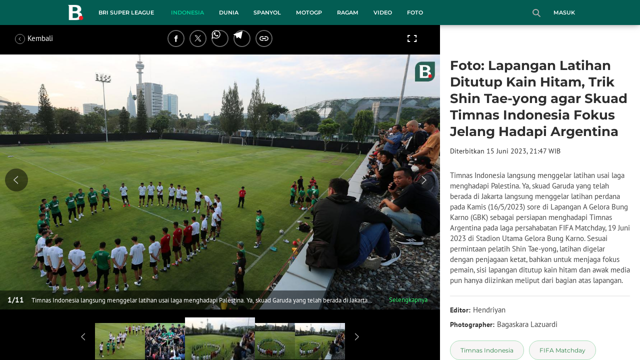

--- FILE ---
content_type: text/html; charset=UTF-8
request_url: https://www.bola.com/indonesia/read/5320561/foto-lapangan-latihan-ditutup-kain-hitam-trik-shin-tae-yong-agar-skuad-timnas-indonesia-fokus-jelang-hadapi-argentina
body_size: 47148
content:
<!DOCTYPE html><html lang="id"><head><title>Foto: Lapangan Latihan Ditutup Kain Hitam, Trik Shin Tae-yong agar Skuad Timnas Indonesia Fokus Jelang Hadapi Argentina</title><meta charset="utf-8"><meta name="viewport" content="width=device-width, initial-scale=1.0"><meta name="adx:sections" content="indonesia"><meta name="title" content="Foto: Lapangan Latihan Ditutup Kain Hitam, Trik Shin Tae-yong agar Skuad Timnas Indonesia Fokus Jelang Hadapi Argentina"><meta name="description" content="Timnas Indonesia langsung menggelar latihan usai laga menghadapi Palestina. Ya, skuad Garuda yang telah berada di Jakarta langsung menggelar latihan perdana pada Kamis (16/5/2023) sore di Lapangan A Gelora Bung Karno (GBK) sebagai persiapan menghadapi Timnas Argentina pada laga persahabatan FIFA Matchday, 19 Juni 2023 di Stadion Utama Gelora Bung Karno. Sesuai permintaan pelatih Shin Tae-yong, latihan digelar dengan penjagaan ketat, bahkan untuk menjaga fokus pemain, sisi lapangan ditutup kain hitam dan awak media pun hanya diizinkan meliput dari bagian atas lapangan."><meta name="keywords" content="Galeri Foto, SportBites, Timnas Indonesia, latihan, Jelang Hadapi Timnas Argentina, FIFA Matchday, Shin Tae-Yong, Timnas Day, Timnas Indonesia vs Timnas Argentina, Ditutup Kain Hitam"><meta content="index,follow" name="googlebot-news">
<meta content="index,follow" name="googlebot">
<meta name="robots" content="index,follow">
<meta content="Bola.com" name="author">
<meta content="In-Id" http-equiv="content-language">
<meta content="id" name="language">
<meta content="id" name="geo.country">
<meta content="Indonesia" name="geo.placename">
<meta http-equiv="Content-Security-Policy" content="upgrade-insecure-requests">
<meta name="ahrefs-site-verification" content="f0fc43bd1544ebba3e78fc1e77762d498b5372669d65bdbcf5752af599a5d05b">
<meta name="msvalidate.01" content="AB164098494B4EF9CD5F4674201809B8">
<meta name="msvalidate.01" content="8A609C27D3037D0B7DB2F607B5A691B8">
<meta content="7ICmynlB-qVbwPWxU9z3gWcaj4A" name="alexaVerifyID">
<meta name="p:domain_verify" content="71afac4b04c9a2865e98b48664490a79">
<!-- Start FB Instant Article Claim Url--><meta property="fb:pages" content="727534940671821">
<!-- EOF  FB Instant Article Claim Url--><link rel="preconnect" href="https://securepubads.g.doubleclick.net">
<meta name="robots" content="max-image-preview:large">
<meta property="article:published_time" content="2023-06-15T21:47:00+07:00"><meta property="og:site_name" content="bola.com"><meta property="og:url" content="https://www.bola.com/indonesia/read/5320561/foto-lapangan-latihan-ditutup-kain-hitam-trik-shin-tae-yong-agar-skuad-timnas-indonesia-fokus-jelang-hadapi-argentina"><meta property="og:title" content="Foto: Lapangan Latihan Ditutup Kain Hitam, Trik Shin Tae-yong agar Skuad Timnas Indonesia Fokus Jelang Hadapi Argentina"><meta property="og:description" content="Timnas Indonesia langsung menggelar latihan usai laga menghadapi Palestina. Ya, skuad Garuda yang telah berada di Jakarta langsung menggelar latihan perdana pada Kamis (16/5/2023) sore di Lapangan A Gelora Bung Karno (GBK) sebagai persiapan menghadapi Timnas Argentina pada laga persahabatan FIFA Matchday, 19 Juni 2023 di Stadion Utama Gelora Bung Karno. Sesuai permintaan pelatih Shin Tae-yong, latihan digelar dengan penjagaan ketat, bahkan untuk menjaga fokus pemain, sisi lapangan ditutup kain hitam dan awak media pun hanya diizinkan meliput dari bagian atas lapangan."><meta property="article:modified_time" content="2023-06-15T21:47:00+07:00"><meta property="og:updated_time" content="2023-06-15T21:47:00+07:00"><meta property="fb:app_id" content="441160097212381"><meta property="og:type" content="article"><meta property="og:image" content="https://cdn1-production-images-kly.akamaized.net/yDIf2W5qwmNVyO1E53LU1ifl_Fw=/0x0:3500x1969/1200x675/filters:quality(75):strip_icc():format(jpeg):watermark(kly-media-production/assets/images/watermarks/bola/watermark-color-landscape-new.png,1125,20,0)/kly-media-production/medias/4468115/original/020609300_1686840406-1_20230615BL_Latihan_Timnas_Indonesia_Jelang_Laga_FIFA_Matchday_Melawan_Argentina_32.jpg"><meta name="twitter:card" content="summary_large_image"><meta name="twitter:site" content="@bolacomID"><meta name="twitter:creator" content="@bolacomID"><meta name="twitter:title" content="Foto: Lapangan Latihan Ditutup Kain Hitam, Trik Shin Tae-yong agar Skuad Timnas Indonesia Fokus Jelang Hadapi Argentina"><meta name="twitter:description" content="Timnas Indonesia langsung menggelar latihan usai laga menghadapi Palestina. Ya, skuad Garuda yang telah berada di Jakarta langsung menggelar latihan perdana pada Kamis (16/5/2023) sore di Lapangan A Gelora Bung Karno (GBK) sebagai persiapan menghadapi Timnas Argentina pada laga persahabatan FIFA Matchday, 19 Juni 2023 di Stadion Utama Gelora Bung Karno. Sesuai permintaan pelatih Shin Tae-yong, latihan digelar dengan penjagaan ketat, bahkan untuk menjaga fokus pemain, sisi lapangan ditutup kain hitam dan awak media pun hanya diizinkan meliput dari bagian atas lapangan."><meta name="twitter:image" content="https://cdn1-production-images-kly.akamaized.net/yDIf2W5qwmNVyO1E53LU1ifl_Fw=/0x0:3500x1969/1200x675/filters:quality(75):strip_icc():format(jpeg):watermark(kly-media-production/assets/images/watermarks/bola/watermark-color-landscape-new.png,1125,20,0)/kly-media-production/medias/4468115/original/020609300_1686840406-1_20230615BL_Latihan_Timnas_Indonesia_Jelang_Laga_FIFA_Matchday_Melawan_Argentina_32.jpg"><meta name="twitter:domain" content="bola.com"><meta name="twitter:url" content="https://www.bola.com/indonesia/read/5320561/foto-lapangan-latihan-ditutup-kain-hitam-trik-shin-tae-yong-agar-skuad-timnas-indonesia-fokus-jelang-hadapi-argentina"><script>window.adblockExists=true;</script><script defer async src="https://cdn-production-assets-kly.akamaized.net/builds/advertisement.df330292.js"></script><link rel="dns-prefetch" href="//cdn0-production-assets-kly.akamaized.net"><link rel="dns-prefetch" href="//cdn1-production-assets-kly.akamaized.net"><link rel="dns-prefetch" href="//cdn0-production-images-kly.akamaized.net"><link rel="dns-prefetch" href="//cdn1-production-images-kly.akamaized.net"><link rel="dns-prefetch" href="//cdn-a.production.vidio.static6.com"><link rel="dns-prefetch" href="https://sync.1rx.io"><link rel="dns-prefetch" href="https://ssbsync-global.smartadserver.com"><link rel="dns-prefetch" href="https://targeting.unrulymedia.com"><link rel="dns-prefetch" href="https://code.jquery.com"><link rel="dns-prefetch" href="https://ib.adnxs.com"><link rel="dns-prefetch" href="https://ads.adnuntius.delivery"><link rel="dns-prefetch" href="https://search.spotxchange.com"><link rel="dns-prefetch" href="https://htlb.casalemedia.com"><link rel="dns-prefetch" href="https://plenty.vidio.com"><link rel="dns-prefetch" href="https://imasdk.googleapis.com"><link rel="dns-prefetch" href="https://googleads.g.doubleclick.net"><link rel="dns-prefetch" href="https://prg-apac.smartadserver.com"><link rel="dns-prefetch" href="https://emtek-d.openx.net"><link rel="dns-prefetch" href="https://static-web.prod.vidiocdn.com"><link rel="dns-prefetch" href="https://static-playback.prod.vidiocdn.com"><link rel="dns-prefetch" href="https://ads.pubmatic.com"><link rel="dns-prefetch" href="https://www.googletagmanager.com"><link rel="dns-prefetch" href="https://scripts.jixie.media"><link rel="alternate" type="application/rss+xml" href="https://feed.bola.com/rss/indonesia" data-cache-key="https_bola.com:bump:xhp_ui__rss_discover:b5e35bce15b0006841fd87a018e73c2b:423" data-cache-ttl="5" data-component-name="ui:rss-discover"><link rel="alternate" type="application/rss+xml" href="https://feed.bola.com/rss/inggris"><link rel="alternate" type="application/rss+xml" href="https://feed.bola.com/rss/dunia"><link rel="alternate" type="application/rss+xml" href="https://feed.bola.com/rss/spanyol"><link rel="alternate" type="application/rss+xml" href="https://feed.bola.com/rss/moto-gp"><link rel="alternate" type="application/rss+xml" href="https://feed.bola.com/rss/ragam"><link rel="alternate" type="application/rss+xml" href="https://feed.bola.com/rss/photo"><link rel="preconnect" href="https://cdn-production-assets-kly.akamaized.net/assets/fonts/bola/Montserrat/Montserrat-Regular.ttf" crossorigin /><link rel="preconnect" href="https://cdn-production-assets-kly.akamaized.net/assets/fonts/bola/Montserrat/Montserrat-Bold.ttf" crossorigin /><link rel="preconnect" href="https://cdn-production-assets-kly.akamaized.net/assets/fonts/mobile_bola/PT-Sans/pt-sans-v9-latin-regular.ttf" crossorigin /><link rel="canonical" href="https://www.bola.com/indonesia/read/5320561/foto-lapangan-latihan-ditutup-kain-hitam-trik-shin-tae-yong-agar-skuad-timnas-indonesia-fokus-jelang-hadapi-argentina"><link rel="amphtml" href="https://www.bola.com/amp/5320561/foto-lapangan-latihan-ditutup-kain-hitam-trik-shin-tae-yong-agar-skuad-timnas-indonesia-fokus-jelang-hadapi-argentina" data-component-name="amp:html:link"><link rel="apple-touch-icon" sizes="57x57" href="https://cdn-production-assets-kly.akamaized.net/assets/images/bola/favicons/apple-touch-icon-57x57.png?v=3"><link rel="apple-touch-icon" sizes="60x60" href="https://cdn-production-assets-kly.akamaized.net/assets/images/bola/favicons/apple-touch-icon-60x60.png?v=3"><link rel="apple-touch-icon" sizes="72x72" href="https://cdn-production-assets-kly.akamaized.net/assets/images/bola/favicons/apple-touch-icon-72x72.png?v=3"><link rel="apple-touch-icon" sizes="76x76" href="https://cdn-production-assets-kly.akamaized.net/assets/images/bola/favicons/apple-touch-icon-76x76.png?v=3"><link rel="apple-touch-icon" sizes="114x114" href="https://cdn-production-assets-kly.akamaized.net/assets/images/bola/favicons/apple-touch-icon-114x114.png?v=3"><link rel="apple-touch-icon" sizes="120x120" href="https://cdn-production-assets-kly.akamaized.net/assets/images/bola/favicons/apple-touch-icon-120x120.png?v=3"><link rel="apple-touch-icon" sizes="144x144" href="https://cdn-production-assets-kly.akamaized.net/assets/images/bola/favicons/apple-touch-icon-144x144.png?v=3"><link rel="apple-touch-icon" sizes="152x152" href="https://cdn-production-assets-kly.akamaized.net/assets/images/bola/favicons/apple-touch-icon-152x152.png?v=3"><link rel="apple-touch-icon" sizes="180x180" href="https://cdn-production-assets-kly.akamaized.net/assets/images/bola/favicons/apple-touch-icon-180x180.png?v=3"><link rel="icon" type="image/png" href="https://cdn-production-assets-kly.akamaized.net/assets/images/bola/favicons/favicon-32x32.png?v=3" sizes="32x32"><link rel="icon" type="image/png" href="https://cdn-production-assets-kly.akamaized.net/assets/images/bola/favicons/android-chrome-192x192.png?v=3" sizes="192x192"><link rel="icon" type="image/png" href="https://cdn-production-assets-kly.akamaized.net/assets/images/bola/favicons/favicon-96x96.png?v=3" sizes="96x96"><link rel="icon" type="image/png" href="https://cdn-production-assets-kly.akamaized.net/assets/images/bola/favicons/favicon-16x16.png?v=3" sizes="16x16"><link rel="manifest" href="https://cdn-production-assets-kly.akamaized.net/assets/images/bola/favicons/manifest.json?v=3"><link rel="shortcut icon" href="https://cdn-production-assets-kly.akamaized.net/assets/images/bola/favicons/favicon.ico?v=3"><meta name="msapplication-TileColor" content="#da532c"><meta name="msapplication-TileImage" content="https://cdn-production-assets-kly.akamaized.net/assets/images/bola/favicons/mstile-144x144.png?v=3"><meta name="msapplication-config" content="https://cdn-production-assets-kly.akamaized.net/assets/images/bola/favicons/browserconfig.xml?v=3"><meta name="theme-color" content="#ffffff"><link rel="stylesheet" type="text/css" href="https://cdn-production-assets-kly.akamaized.net/builds/bola.e95a1247.css" /><link rel="preload" as="style" onload="this.onload=null;this.rel='stylesheet'" id="custom-style" type="text/css" href="https://cdn-production-assets-kly.akamaized.net/custom_scripts/20251212145808.desktop.bola.css" /><noscript><link rel="stylesheet" href="https://cdn-production-assets-kly.akamaized.net/custom_scripts/20251212145808.desktop.bola.css" id="custom-style"></noscript><script>function ready(fn) {if (document.readyState != 'loading'){fn();} else {document.addEventListener('DOMContentLoaded', fn);}}</script><script src="https://ajax.googleapis.com/ajax/libs/jquery/2.1.0/jquery.min.js"></script><script type="text/javascript" data-component-name="script:local-jquery">window.jQuery || document.write("<script src='https://www.bola.com/assets/javascripts/vendor/jquery.min.js'><\/script>"); </script><script>window.dataLayer = window.dataLayer || [];</script><script type="text/javascript">var liputan6_id_site_id = "5";
var liputan6_id_client_id = "7";
var liputan6_id_client_token = "061a0cc36a8b8fff0399ba98347ae2a3";</script><script>(function(w,d,s,l,i){w[l]=w[l]||[];w[l].push({'gtm.start':
new Date().getTime(),event:'gtm.js'});var f=d.getElementsByTagName(s)[0],
j=d.createElement(s),dl=l!='dataLayer'?'&l='+l:'';j.async=true;j.src=
'https://www.googletagmanager.com/gtm.js?id='+i+dl;f.parentNode.insertBefore(j,f);
})(window,document,'script','dataLayer','GTM-WCLF9JK');</script><!--[if lte IE 8]><script   type="text/javascript" src="https://cdn-production-assets-kly.akamaized.net/builds/html5shiv.8d229fe9.js"></script><![endif]--><script type="text/javascript"> window.kmklabs = {};  window.kmklabs.env = 'production';  window.kmklabs.baseAssetsUrl = 'https://cdn-production-assets-kly.akamaized.net/assets';  window.kmklabs.gtm = {"articleId":5320561,"articleTitle":"foto-lapangan-latihan-ditutup-kain-hitam-trik-shin-tae-yong-agar-skuad-timnas-indonesia-fokus-jelang-hadapi-argentina","category":"article","editors":"Hendriyan, Bagaskara Lazuardi","editorialType":"editorial","embedVideo":"no","pageTitle":"Foto: Lapangan Latihan Ditutup Kain Hitam, Trik Shin Tae-yong Agar Skuad Timnas Indonesia Fokus Jelang Hadapi Argentina - Indonesia Bola.com","publicationDate":"2023-06-15","publicationTime":"21:47:00","subCategory":"indonesia","subSubCategory":"indonesia","tag":"Timnas Indonesia|FIFA Matchday|Shin Tae-Yong|Galeri Foto|SportBites|latihan|Jelang Hadapi Timnas Argentina|Timnas Day|Timnas Indonesia vs Timnas Argentina|Ditutup Kain Hitam","authors":{"type":"photographer","names":"Bagaskara Lazuardi"},"numberOfWords":539,"enabled":true,"log":false,"imageCreation":false,"type":"PhotoGallery","videos":[],"photos":{"photo_1":{"photo_id":4468115,"create_date":"15-06-2023","photographer":"Bagaskara Lazuardi","photo_type":"photo_gallery"},"photo_2":{"photo_id":4467977,"create_date":"15-06-2023","photographer":"Bagaskara Lazuardi","photo_type":"photo_gallery"},"photo_3":{"photo_id":4468026,"create_date":"15-06-2023","photographer":"Bagaskara Lazuardi","photo_type":"photo_gallery"},"photo_4":{"photo_id":4467980,"create_date":"15-06-2023","photographer":"Bagaskara Lazuardi","photo_type":"photo_gallery"},"photo_5":{"photo_id":4467987,"create_date":"15-06-2023","photographer":"Bagaskara Lazuardi","photo_type":"photo_gallery"},"photo_6":{"photo_id":4467999,"create_date":"15-06-2023","photographer":"Bagaskara Lazuardi","photo_type":"photo_gallery"},"photo_7":{"photo_id":4468002,"create_date":"15-06-2023","photographer":"Bagaskara Lazuardi","photo_type":"photo_gallery"},"photo_8":{"photo_id":4468024,"create_date":"15-06-2023","photographer":"Bagaskara Lazuardi","photo_type":"photo_gallery"},"photo_9":{"photo_id":4468025,"create_date":"15-06-2023","photographer":"Bagaskara Lazuardi","photo_type":"photo_gallery"},"photo_10":{"photo_id":4468019,"create_date":"15-06-2023","photographer":"Bagaskara Lazuardi","photo_type":"photo_gallery"},"photo_11":{"photo_id":4468021,"create_date":"15-06-2023","photographer":"Bagaskara Lazuardi","photo_type":"photo_gallery"}},"partner":"","isSEO":false,"reporters":"","photographers":"Bagaskara Lazuardi","isLiveReport":false,"liveReportTag":"","brand":"","videoSource":"","content_ai":0,"isTableOfContent":false,"nais_creator":"","isArticleReference":false,"team_id":"KLY-1028|KLY-1028","special_content_id":"","isFeature":false};  window.kmklabs.visitor = {"publicationDate":"2023-06-15","publicationTime":"21:47:00","tag":["timnas indonesia","fifa matchday","shin tae-yong","galeri foto","sportbites","latihan","jelang hadapi timnas argentina","timnas day","timnas indonesia vs timnas argentina","ditutup kain hitam"],"subCategory":"indonesia","subSubCategory":"","type":"PhotoGallery","pageType":"ReadPage","age":"","gender":"","title":"foto-lapangan-latihan-ditutup-kain-hitam-trik-shin-tae-yong-agar-skuad-timnas-indonesia-fokus-jelang-hadapi-argentina","platform":"Desktop","site":"bola.com","isAdultContent":false};  window.kmklabs.platform = 'Desktop';  window.kmklabs.pageType = 'ReadPage';  window.kmklabs.channel = {"id":423,"name":"Indonesia","full_slug":"indonesia"};  window.kmklabs.listSubChannel = [{"name":"BRI Super League","slug":"liga1"}];  window.kmklabs.category = {"id":423,"name":"Indonesia","full_slug":"indonesia"};  window.kmklabs.article = {"id":5320561,"title":"Foto: Lapangan Latihan Ditutup Kain Hitam, Trik Shin Tae-yong agar Skuad Timnas Indonesia Fokus Jelang Hadapi Argentina","type":"PhotoGallery","shortDescription":"Timnas Indonesia langsung menggelar latihan usai laga menghadapi Palestina. Ya, skuad Garuda yang telah berada di Jakarta langsung menggelar latihan perdana pada Kamis (16\/5\/2023) sore di Lapangan A Gelora Bung Karno (GBK) sebagai persiapan menghadapi Timnas Argentina pada laga persahabatan FIFA Matchday, 19 Juni 2023 di Stadion Utama Gelora Bung Karno. Sesuai permintaan pelatih Shin Tae-yong, latihan digelar dengan penjagaan ketat, bahkan untuk menjaga fokus pemain, sisi lapangan ditutup kain hitam dan awak media pun hanya diizinkan meliput dari bagian atas lapangan.","keywords":"Galeri Foto,SportBites,Timnas Indonesia,latihan,Jelang Hadapi Timnas Argentina,FIFA Matchday,Shin Tae-Yong,Timnas Day,Timnas Indonesia vs Timnas Argentina,Ditutup Kain Hitam","isAdvertorial":false,"isMultipage":true,"isAdultContent":false,"isDisableinteractions":false,"verifyAge":false,"publishDate":"2023-06-15 21:47:00","main_keyword":""};  window.kmklabs.site = 'bola.com';  window.kmklabs.dmpSegments = []; window.kmklabs.multiplePageCount = 11; window.kmklabs.tag = {"is_topic":false,"name":"Timnas Indonesia|FIFA Matchday|Shin Tae-Yong|Galeri Foto|SportBites|latihan|Jelang Hadapi Timnas Argentina|Timnas Day|Timnas Indonesia vs Timnas Argentina|Ditutup Kain Hitam","slug":"timnas-indonesia|fifa-matchday|shin-tae-yong|galeri-foto|sportbites|latihan|jelang-hadapi-timnas-argentina|timnas-day|timnas-indonesia-vs-timnas-argentina|ditutup-kain-hitam","topic_type":""}; window.gaPrefix = "ReadPage::Indonesia";
 window.kmklabs.toggle = {"disableVirtualpvPhoto":false,"lip6DelayPaging":false,"checkDuplicateCms":false,"cmsCheckAllTag":false,"lip6NoPageLoad":true,"disableVirtualPVFimela":true,"editorForMediaDescription":true,"updateGaLiputan":true,"parameterURL":true,"parameterURLIndex":false,"adminOtosiaSubdomain":false,"multipleAISource":true,"newLiveReport":true,"autoSaveArticle":true,"newRuleRatingRecipe":false,"liputan62025Theme":true,"liputan62025ThemeByParam":false,"enableSmartSearch":true,"seamlessPaging":true,"pagination2Page":true}; </script><script defer  type="text/javascript" src="https://cdn-production-assets-kly.akamaized.net/builds/gtm.f8aa0d37.js"></script><script type="text/javascript"><!-- Page-hiding snippet (recommended)  -->
(function(a,s,y,n,c,h,i,d,e){s.className+=' '+y;h.start=1*new Date;
h.end=i=function(){s.className=s.className.replace(RegExp(' ?'+y),'')};
(a[n]=a[n]||[]).hide=h;setTimeout(function(){i();h.end=null},c);h.timeout=c;
})(window,document.documentElement,'async-hide','dataLayer',4000,
{'GTM-T8TZLMM':true});


(function(i,s,o,g,r,a,m){i['GoogleAnalyticsObject']=r;i[r]=i[r]||function(){
(i[r].q=i[r].q||[]).push(arguments)},i[r].l=1*new Date();a=s.createElement(o),
m=s.getElementsByTagName(o)[0];a.async=1;a.src=g;m.parentNode.insertBefore(a,m)
})(window,document,'script','https://www.google-analytics.com/analytics.js','ga');

ga('create', 'UA-47200845-28', 'auto', {allowLinker: true, cookieDomain: 'bola.com'});
ga('require', 'linkid', 'linkid.js');
ga('require', 'displayfeatures');
ga('require', 'GTM-T8TZLMM');
// ga('kmkGATracker.send', 'pageview', url);


(function() {
var url = location.pathname + location.search;

window.kmklabs = window.kmklabs || window.info;

  if(window.kmklabs && window.kmklabs.article) {
    if(window.kmklabs.article.isAdvertorial) {
      url += '?adv=1';
    }
  }
/*
 ga('create', 'UA-47200845-28', 'auto');
 ga('send', 'pageview', url);
*/

window.kmklabs.featureToggle = {};
window.kmklabs.featureToggle.gaSendPageview = false;
window.kmklabs.featureToggle.gaSendEventNative = false;

})();

$('.navbar--top--logo__image').attr('src', 'https://cdn1-production-assets-kly.akamaized.net/logos/417/original/072063500_1651332499-logo-bola-new-mobile.png');

document.addEventListener("DOMContentLoaded", function() {
    if (window.kmklabs?.gtm?.pageTitle === 'home') {
        const __innerContainer = document.querySelector('.container-article-bottom .inner-container-article');
        const __wsc = document.querySelector('.wsc[data-position="1"]');
        
        // Prepend WSC element
        if (__innerContainer && __wsc) {
            __innerContainer.prepend(__wsc);
        }
    }

    const __element = document.querySelector('.container-aside-bottom');
    const __elements = document.querySelectorAll('.content-promotion--sts__wrapper[data-position="STS1"] .article-snippet--small__item');
    const __element2 = __elements[__elements.length - 1];

    if (!__element || __element2 === undefined) {
        return;    
    }

    const __positionElement = __element.getBoundingClientRect().top + window.scrollY;
    const __positionElement2 = __element2.getBoundingClientRect().top + window.scrollY;

    let __additionalMargin = 0;
    if (window.kmklabs?.gtm?.pageTitle === 'home') {
        //__additionalMargin = 270;
    }

    if (__positionElement <= (__positionElement2+130+__additionalMargin)) {
        var __marginTop = (130 + __positionElement2) - __positionElement;
        __element.setAttribute('style', 'margin-top: '+ __marginTop +'px;');
    }

});

</script>

<style>
#div-gpt-ad-bolacom-billboard-oop,
.article-ad.article-ad_ad-lb,
.channel-ad.channel-ad_ad-lb,
#div-gpt-ad-sc-paging-placeholder {
    /*background-color: #FFFFFF;*/
}
#div-gpt-ad-bolacom-billboard-oop {
    min-height: 200px;
    min-width: 980px;
}
#div-gpt-ad-bolacom-lb {
    background-color: #FFFFFF;
    min-height: 250px;
    min-width: 970px;
    display: flex;
}
.article-ad.article-ad_ad-lb,
.channel-ad.channel-ad_ad-lb {
    min-height: 250px;
    min-width: 970px;
}
#div-gpt-ad-sc-paging-placeholder,
div#div-gpt-ad-sc-placeholder {
    min-height: 270px;
    min-width: 270px;
}
</style>

<style>body{font-family: "PT Sans", arial, sans-serif !important;}</style>

<style>
@font-face{font-family:Montserrat;src:url('https://preview-kly.akamaized.net/fonts/Montserrat/Montserrat-Regular.ttf') format('truetype');font-weight:400;font-style:normal}@font-face{font-family:Montserrat;src:url('https://preview-kly.akamaized.net/fonts/Montserrat/Montserrat-Medium.ttf') format('truetype');font-weight:500;font-style:normal}@font-face{font-family:Montserrat;src:url('https://preview-kly.akamaized.net/fonts/Montserrat/Montserrat-SemiBold.ttf') format('truetype');font-weight:600;font-style:normal}@font-face{font-family:Montserrat;src:url('https://preview-kly.akamaized.net/fonts/Montserrat/Montserrat-Bold.ttf') format('truetype');font-weight:700;font-style:normal}#photo-gallery-latest .box--header .box--header__title,#photo-gallery-latest .gallery .gallery--grid .gallery--grid__item .gallery--grid--photo .gallery--grid--photo__title .gallery--grid--photo__title-link,#popular-articles .box--header .box--header__title,.adult-popup__age,.adult-popup__header,.adult-popup__message,.adult-popup__next,.adult-popup__quit,.article-content-body__item-break-index,.article-content-body__item-title,.article-snippet--big__link,.article-snippet--numbered__category,.article-snippet--numbered__number,.article-snippet--numbered__wrapper,.article-snippet--small__title,.articles--featured--item__category,.articles--grid--item__category,.articles--headlines--item__media-count,.articles--headlines--item__title,.articles--index-button__link,.articles--iridescent-list--photo-item__category,.articles--iridescent-list--photo-item__title,.articles--iridescent-list--popular-photos-item__bottom-title,.articles--iridescent-list--popular-photos-item__main-title,.articles--iridescent-list--popular-photos-item__title,.articles--iridescent-list--popular-videos-item__bottom-link,.articles--iridescent-list--popular-videos-item__main-link,.articles--iridescent-list--popular-videos-item__title,.articles--iridescent-list--text-item__category,.articles--iridescent-list--text-item__title,.articles--iridescent-list--text-item__title-link .articles--iridescent-list--text-item__title-link-text,.articles--iridescent-list--video-item__category,.articles--iridescent-list--video-item__title,.articles--media-layer__count,.articles--rows--item__category,.articles--rows--item__title,.articles--search-filter__list-wrapper,.articles--search-filter__title-text,.asides--livestreaming--list-item__link,.asides--livestreaming--list-item__live,.asides--livestreaming--list-item__title,.asides--livestreaming__button,.asides--livestreaming__see-all,.asides--livestreaming__title,.asides--trending-tags .tag-snippet .tag-snippet__link,.authentication--login__heading,.authentication--login__social-media-title,.authentication--password-reset--form__submit,.authentication--password-reset__header,.authentication--password-reset__header_success,.authentication--popup__header,.authentication--register__heading,.authentication--register__social-media-title,.autocorrect,.baca-juga,.baca-juga .baca-juga__list li a,.baca-juga__header,.back-link__item-channel,.back-link__item-title,.box--header__title,.breaking-news,.breaking-news-with-brand__content-text,.categories-indeks .ui-datepicker,.comments--form__submit,.comments--header__title,.comments--list--item__author-link,.comments--list--item__dislike-count,.comments--list--item__like-count,.content-promotion--header-stm__title,.content-promotion--header-sts__title,.content-promotion--stm__link,.content-promotion--sts__title,.content-promotion__sportylife .article-snippet--big__link,.content-promotion__sportylife .article-snippet--small__title .article-snippet__link,.content-promotion__sportylife .content-promotion--header-sts__link-title,.desktop--header__title,.desktop--header__title-text,.enamplus-gateway__logo,.enamplus-gateway__title,.error-message--popular-articles__text-title,.error-message--popular-articles__title,.error-message__button,.error-message__caption,.footer,.footer--nav-list,.form-group,.form-group .form-label,.form-group .form-submit,.gallery--grid--photo__count,.gallery--grid--photo__title-link,.gallery--grid--video__title-link,.gallery--headlines--aside--photo__count,.gallery--headlines--aside--photo__figure-caption,.gallery--headlines--aside--photo__figure-caption-link,.gallery--headlines--aside--video__figure-caption-link,.gallery--headlines--featured--photo__caption,.gallery--headlines--featured--photo__count,.gallery--headlines--featured--video__caption,.heading-bar h2,.heading-bar h3,.heading-bar h5,.headline--bottom-slider__item_title,.headline--bottom-slider__title,.headline--livestreaming__live,.headline--livestreaming__main-title,.headline--main__related-item-link,.headline--main__related-title,.headline--main__title,.hentry .related-news header.title h2,.highlights-grid-item__header-date,.highlights-grid-item__header-league,.highlights-grid-item__title-wrap,.highlights-slider-item__header-date,.highlights-slider-item__header-league,.highlights-slider-item__title-wrap,.highlights-slider__header-link,.highlights-slider__header-title,.indeks--channel-filter,.indeks-header-timespan-arrow,.indeks-header-timespan-arrow-active,.indeks-header-title,.live--streaming__title,.live--streaming__versus,.livereport--breaking-news,.livereport--headline__description,.livereport--headline__head__content__date,.livereport--headline__head__content__logo,.livereport--headline__head__content__title,.livereport--key-moment__head-title,.livereport--key-moment__list-item,.livereport--streamline__clock,.livereport--streamline__content p,.livereport--streamline__copylink,.livereport--streamline__copylink--success,.livereport--streamline__date,.livereport--streamline__link,.livereport--streamline__title,.livereport-gateway--item__header-title,.livereport-gateway--item__list-item--date,.livereport-gateway--item__list-item--desc,.livereport-gateway--item__list-item--title,.livereport-gateway--item__read-more--link,.livereport-gateway--item__time,.livereport-gateway--main__content__date,.livereport-gateway--main__content__logo,.livereport-gateway--main__content__title,.livereports--list--item__tag,.livereports--list--item__title,.navbar--menu--item__link,.navbar--menu--item__more-item-link,.navbar--menu--item__more-sub-menu .navbar--menu--item__link,.navbar--top--network-grid__connect-title,.navbar--top--network-grid__network-title,.navbar--top--search__icon,.navbar--top--user-dropdown__login,.photo--new-berita-terkini .box--header .box--header__title,.photo--new-berita-terkini .gallery .gallery--grid .gallery--grid__item .gallery--grid--photo .gallery--grid--photo__title .gallery--grid--photo__title-link,.photogalleries.index.category-photo .gallery--headlines--featured--photo__caption,.popular--photo__title-link,.popular--video__title-link,.profile--activity__title,.profile--article--figure__duration,.profile--article--figure__icon-photo,.profile--article--header__title,.profile--article--header_big .profile--article--header__title,.profile--articles__title,.profile--form__group,.profile--form__title,.profile-articles .media-heading a,.profile__button,.profile__change-banner,.profile__fullname,.promotion-link__item-channel,.promotion-link__item-title,.reactions--item__count,.reactions__title,.read-page--credits__header,.read-page--header--title,.read-page--photo-tag--header__title,.read-page--social-share__header,.read-page--social-share__share-count-label,.recommendations--grid--item__box-title,.recommendations--list--item__link,.recommendations__title,.related-news__box-title,.related-news__title,.relateds-slow--grid--item__box-title,.relateds-slow--list--item__link,.relateds-slow__title,.search-not-found__notice,.search-popup,.search-results__header-text,.simple-pagination__next-link,.simple-pagination__page-number .simple-pagination__page-number-link_active,.simple-pagination__page-number-link,.tags--article--grid--header__title,.tags--article--row--header__category-link,.tags--article--row--header__title,.tags--aside-filter__container .tags--aside-filter__time-title,.tags--aside-filter__container ul,.tags--aside-gallery--item_foto .tags--aside-gallery--item__title,.tags--aside-gallery__media,.tags--aside-gallery_foto .tags--aside-gallery__media,.tags--aside-gallery_video .tags--aside-gallery--item__title,.tags--box,.tags--box--item__name,.tags--header__title,.tags--quick-links__item,.tags--snippet__link .tags--snippet__name,.tags--tab,.topics--aside--relateds--item__title,.topics--aside--relateds__title-header,.topics--header-aside__detail .topics--header-aside__title,.topics--popover__more-link,.topics--popover__title,.topics--popover__type,.trending-prominences--item__title,.trending-prominences--list__title,.widget,.widget--articles--item__title,.widget--navbar--item__link,.widget--navbar__btn-next-link,.widget-article .widget-item .images-count,.widget-article .widget-title h3,a.article-snippet__link,a.ui--a.articles--iridescent-list--photo-item__overlay-link,header.title h3{font-family:Montserrat,"PT Sans",arial,sans-serif!important}
</style>

<script>; window.gaSendEvent = function(event, category, action, label, fieldsObject) {
    window.ga && window.ga('kmkGATracker.send', 'event', category, action, label, fieldsObject);
}; window.clickEvent = function (category, action, label){
    window.ga && window.ga('kmkGATracker.send','event', category, action, label);
}; </script><style>
    div.advertisement-placeholder {
        text-align: center;
        padding-bottom: 20px;
        display: flex;
        flex-direction: column;
        justify-content: center;
    }
    div.advertisement-text p {
        margin: 0;
        font-family: Open Sans;
        font-style: normal;
        font-weight: normal;
        font-size: 10px;
        line-height: 20px;
        color: #999999;
    }
    div.advertisement-banner {
        margin: 0px auto;
    }
    div#div-gpt-ad-sc-placeholder, div#div-gpt-ad-sc-paging-placeholder {
        min-height: 270px;
    }
    div#div-gpt-ad-hp-placeholder, div#div-gpt-ad-hp2-placeholder {
        min-height: 620px;
    }
    div#div-gpt-ad-sc-placeholder div.advertisement-banner {
        margin: 0px auto;
    }
    div#div-gpt-ad-mgid-inarticle-placeholder{
        background: #F5F5F5;
        padding-bottom: unset !important;
        min-height: 225px;
    }
    div#div-gpt-ad-mgid-underarticle-placeholder{
        background: #F5F5F5;
        padding-bottom: unset !important;
        min-height: 480px;
    }
</style></head><body class="articles show category-indonesia immersive"><noscript><iframe src="https://www.googletagmanager.com/ns.html?id=GTM-WCLF9JK" height="0" width="0" style="display:none;visibility:hidden"></iframe></noscript><div id="fb-root"></div><div id="modal-login" role="dialog" class="modal fade" aria-hidden="true"></div><!-- temporary make this to xbt block, cause there still no asset for popup in clickdoctor --><div class="authentication--popup" data-component-name="desktop:authentication:popup"><div class="authentication--popup__background"></div><div class="authentication--popup__content"><div class="authentication--popup__header">Sukses</div><div class="authentication--popup__image"></div><p class="authentication--popup__info"></p><div class="authentication--popup__close" id="popup-close"><i class="i-close-login"></i></div></div></div>
          <!-- START KLY BILLBOARD -->
          <!-- /36504930/www.bola.com/dfp-billboard -->
          <div id='div-gpt-ad-bolacom-billboard-oop' data-info='ad'></div>
          <!-- END KLY BILLBOARD -->
        <div class="container-wrapper"><header class="photo-slim-header" role="banner"><div class="navbar--menu-slim" role="menu" data-cache-key="https_bola.com:bump:xhp_desktop__navbar__menu_slim:391c12f178aac9b937682daa5b91e63e:35:App\Publishing\Lib\Collections\Categories\Navigation:bola::94128f136c92f00f9c07709d6e40b140:cat_id#423" data-cache-ttl="120" data-component-name="desktop:navbar:menu-slim"><div class="navbar--menu-slim__wrapper"><div class="navbar--menu-slim__list-wrapper js-parent-more-menu"><ul class="navbar--menu-slim__list js-more-menu js-top-nav-list"><li class="navbar--menu-slim--item navbar--menu-slim--item_logo-slim"><a class="navbar--menu-slim--item__link navbar--menu-slim--item__link_logo-slim js-navbar-item-slim-link" href="https://www.bola.com" title="home"><i class="i-logo-slim navbar--menu-slim__logo-slim"></i></a></li><li id="category-423" class="navbar--menu--item" data-component-name="desktop:navbar:menu:item"><a class="ui--a js-navbar-channel navbar--menu--item__link js-navbar-item-link navbar--menu--item__link_active" href="https://www.bola.com/indonesia" title="Indonesia" data-channel="Indonesia" data-gtm-channel="indonesia" aria-label="indonesia menu">Indonesia</a></li><li id="category-420" class="navbar--menu--item" data-component-name="desktop:navbar:menu:item"><a class="ui--a js-navbar-channel navbar--menu--item__link js-navbar-item-link" href="https://www.bola.com/inggris" title="Inggris" data-channel="Inggris" data-gtm-channel="inggris" aria-label="inggris menu">Inggris</a></li><li id="category-567" class="navbar--menu--item" data-component-name="desktop:navbar:menu:item"><a class="ui--a js-navbar-channel navbar--menu--item__link js-navbar-item-link" href="https://www.bola.com/dunia" title="Dunia" data-channel="Dunia" data-gtm-channel="dunia" aria-label="dunia menu">Dunia</a></li><li id="category-421" class="navbar--menu--item" data-component-name="desktop:navbar:menu:item"><a class="ui--a js-navbar-channel navbar--menu--item__link js-navbar-item-link" href="https://www.bola.com/spanyol" title="Spanyol" data-channel="Spanyol" data-gtm-channel="spanyol" aria-label="spanyol menu">Spanyol</a></li><li id="category-485" class="navbar--menu--item" data-component-name="desktop:navbar:menu:item"><a class="ui--a js-navbar-channel navbar--menu--item__link js-navbar-item-link" href="https://www.bola.com/moto-gp" title="MotoGP" data-channel="MotoGp" data-gtm-channel="moto-gp" aria-label="motogp menu">MotoGP</a></li><li id="category-486" class="navbar--menu--item" data-component-name="desktop:navbar:menu:item"><a class="ui--a js-navbar-channel navbar--menu--item__link js-navbar-item-link" href="https://www.bola.com/ragam" title="Ragam" data-channel="Ragam" data-gtm-channel="ragam" aria-label="ragam menu">Ragam</a></li><li id="category-419" class="navbar--menu--item" data-component-name="desktop:navbar:menu:item"><a class="ui--a js-navbar-channel navbar--menu--item__link js-navbar-item-link" href="https://enamplus.liputan6.com/bola" title="Video" data-channel="Video" data-gtm-channel="video" aria-label="video menu">Video</a></li><li id="category-418" class="navbar--menu--item" data-component-name="desktop:navbar:menu:item"><a class="ui--a js-navbar-channel navbar--menu--item__link js-navbar-item-link" href="https://www.bola.com/photo" title="Foto" data-channel="Photo" data-gtm-channel="photo" aria-label="foto menu">Foto</a></li></ul></div><div class="navbar--menu-slim--right" data-component="desktop:navbar:menu-slim:right" data-component-name="desktop:navbar:menu-slim:right"><div id="user-menu-container" class="navbar--menu-slim--right__user"><ul class="woi-shared-header-menu"></ul></div><div class="navbar--menu-slim--right__search"><a class="navbar--menu-slim--right__button"><i class="navbar--menu-slim--right__icon i-search-2"></i></a><div class="navbar--menu-slim--right__form-container"><form id="search" class="navbar--menu-slim--right__form" role="search" method="get" action="https://www.bola.com/search"><input class="navbar--menu-slim--right__input" type="text" value="" name="q" id="q" placeholder="Cari di bola.com" autocomplete="off"></form></div></div></div></div></div></header><div class="container" id="flash-message"></div><div class="container-fluid"></div><div class="read-page-upper" data-cache-key="https_bola.com:bump:xhp_desktop__read_page__read_page_upper:e79b76d7f4eef6524087a6254eb2e23f:PhotoGallery#5320561_1702408444:new_style" data-cache-ttl="120" data-component-name="desktop:read-page:read-page-upper"><div class="photo-container"><div class="photo-container__gallery"><div class="read-page--photo-tag--top" data-component="desktop:read-page:photo-tag:top" data-component-name="desktop:read-page:photo-tag:top"><div class="read-page--photo-tag--top__buttons left"><a title="Kembali" class="read-page--photo-tag--top__buttons-icons read-page--photo-tag--top__buttons-back" href="https://www.bola.com/photo"><i class="i-left-arrow-circle"></i><span></span></a></div><div class="read-page--photo-tag--social-share" data-component-name="desktop:read-page:photo-tag:social-share"><ul class="read-page--photo-tag--social-share__list"><li class="read-page--photo-tag--social-share__list-item" data-position="facebook"><a class="read-page--photo-tag--social-share__link read-page--photo-tag--social-share__link_facebook js-photo-tag--social-share" href="https://www.facebook.com/sharer/sharer.php?u=https://www.bola.com/indonesia/read/5320561/foto-lapangan-latihan-ditutup-kain-hitam-trik-shin-tae-yong-agar-skuad-timnas-indonesia-fokus-jelang-hadapi-argentina%3Fpage%3D1%26utm_source%3DDesktop%26utm_medium%3Dfacebook%26utm_campaign%3Dshare" data-popup-share="" rel="nofollow"><i class="read-page--photo-tag--social-share__icon i-photo-facebook"></i></a></li><li class="read-page--photo-tag--social-share__list-item" data-position="twitter"><a class="read-page--photo-tag--social-share__link read-page--photo-tag--social-share__link_twitter js-photo-tag--social-share" href="https://twitter.com/intent/tweet?text=https://www.bola.com/indonesia/read/5320561/foto-lapangan-latihan-ditutup-kain-hitam-trik-shin-tae-yong-agar-skuad-timnas-indonesia-fokus-jelang-hadapi-argentina%3Fpage%3D1%26utm_source%3DDesktop%26utm_medium%3Dtwitter%26utm_campaign%3Dshare" data-popup-share="" rel="nofollow"><i class="read-page--photo-tag--social-share__icon i-photo-twitter"></i></a></li><li class="read-page--photo-tag--social-share__list-item" data-position="google-plus"><a class="read-page--photo-tag--social-share__link read-page--photo-tag--social-share__link_google-plus js-photo-tag--social-share" href="whatsapp://send?text=https%3A%2F%2Fwww.bola.com%2Findonesia%2Fread%2F5320561%2Ffoto-lapangan-latihan-ditutup-kain-hitam-trik-shin-tae-yong-agar-skuad-timnas-indonesia-fokus-jelang-hadapi-argentina%3Fpage%3D1%26utm_source%3DDesktop%26utm_medium%3Dgoogle%26utm_campaign%3Dshare" data-popup-share="" rel="nofollow"><i class="read-page--photo-tag--social-share__icon i-photo-whatsapp"></i></a></li><li class="read-page--photo-tag--social-share__list-item" data-position="email"><a class="read-page--photo-tag--social-share__link read-page--photo-tag--social-share__link_email" href="https://t.me/share/url?url=https%3A%2F%2Fwww.bola.com%2Findonesia%2Fread%2F5320561%2Ffoto-lapangan-latihan-ditutup-kain-hitam-trik-shin-tae-yong-agar-skuad-timnas-indonesia-fokus-jelang-hadapi-argentina%3Fpage%3D1%26utm_source%3DDesktop%26utm_medium%3Dmail%26utm_campaign%3Dshare&amp;text=%5BBOLA%5D%20Foto%3A%20Lapangan%20Latihan%20Ditutup%20Kain%20Hitam%2C%20Trik%20Shin%20Tae-yong%20agar%20Skuad%20Timnas%20Indonesia%20Fokus%20Jelang%20Hadapi%20Argentina" rel="nofollow"><i class="read-page--photo-tag--social-share__icon i-photo-telegram"></i></a></li><li class="read-page--photo-tag--social-share__list-item" data-position="copy-link"><a class="read-page--photo-tag--social-share__link js-copy-link" href="https://www.bola.com/indonesia/read/5320561/foto-lapangan-latihan-ditutup-kain-hitam-trik-shin-tae-yong-agar-skuad-timnas-indonesia-fokus-jelang-hadapi-argentina?page=1&amp;utm_source=Desktop&amp;utm_medium=copy_link&amp;utm_campaign=share" rel="nofollow"><i class="read-page--photo-tag--social-share__icon i-photo-copy-link"></i></a></li></ul></div><div class="read-page--photo-tag--top__buttons right"><a title="Fullscreen" class="read-page--photo-tag--top__buttons-icons read-page--photo-tag--top__buttons-fullscreen"></a></div></div><div class="read-page--photo-tag--slider" data-component="desktop:read-page:photo-tag:slider" data-component-name="desktop:read-page:photo-tag:slider"><div class="read-page--photo-tag--slider__top js-top-slider"><figure class="read-page--photo-tag--slider__top__item  " id="gallery-image-4468115" data-image="https://cdn1-production-images-kly.akamaized.net/2Gq1DQF-LTqKQ0vfCMrZzDe-yL0=/0x0:3500x1969/1231x710/filters:quality(75):strip_icc():watermark(kly-media-production/assets/images/watermarks/bola/watermark-color-landscape-new.png,1156,20,0)/kly-media-production/medias/4468115/original/020609300_1686840406-1_20230615BL_Latihan_Timnas_Indonesia_Jelang_Laga_FIFA_Matchday_Melawan_Argentina_32.jpg" data-description="Timnas Indonesia langsung menggelar latihan usai laga menghadapi Palestina. Ya, skuad Garuda yang telah berada di Jakarta langsung menggelar latihan perdana pada Kamis (16/5/2023) sore di Lapangan A Gelora Bung Karno (GBK) sebagai persiapan menghadapi Timnas Argentina pada laga persahabatan FIFA Matchday, 19 Juni 2023 di Stadion Utama Gelora Bung Karno. Sesuai permintaan pelatih Shin Tae-yong, latihan digelar dengan penjagaan ketat, bahkan untuk menjaga fokus pemain, sisi lapangan ditutup kain hitam dan awak media pun hanya diizinkan meliput dari bagian atas lapangan. (Bola.com/Bagaskara Lazuardi)" data-title="Foto: Lapangan Latihan Ditutup Kain Hitam, Trik Shin Tae-yong agar Skuad Timnas Indonesia Fokus Jelang Hadapi Argentina" data-portrait="false" data-share-url="https://www.bola.com/indonesia/read/5320561/foto-lapangan-latihan-ditutup-kain-hitam-trik-shin-tae-yong-agar-skuad-timnas-indonesia-fokus-jelang-hadapi-argentina?photo=4468115" data-photo-id="?photo=4468115" data-copy-link-url="https://www.bola.com/indonesia/read/5320561/foto-lapangan-latihan-ditutup-kain-hitam-trik-shin-tae-yong-agar-skuad-timnas-indonesia-fokus-jelang-hadapi-argentina" data-page="1"><div class="read-page--photo-tag--slider__top__item__wrapper"><picture class="read-page--photo-tag--slider__picture"><img src="https://cdn1-production-images-kly.akamaized.net/2Gq1DQF-LTqKQ0vfCMrZzDe-yL0=/0x0:3500x1969/1231x710/filters:quality(75):strip_icc():watermark(kly-media-production/assets/images/watermarks/bola/watermark-color-landscape-new.png,1156,20,0)/kly-media-production/medias/4468115/original/020609300_1686840406-1_20230615BL_Latihan_Timnas_Indonesia_Jelang_Laga_FIFA_Matchday_Melawan_Argentina_32.jpg" width="1231" height="710" alt="Timnas Indonesia langsung menggelar latihan usai laga menghadapi Palestina. Ya, skuad Garuda yang telah berada di Jakarta langsung menggelar latihan perdana pada Kamis (16/5/2023) sore di Lapangan A Gelora Bung Karno (GBK) sebagai persiapan menghadapi Timnas Argentina pada laga persahabatan FIFA Matchday, 19 Juni 2023 di Stadion Utama Gelora Bung Karno. Sesuai permintaan pelatih Shin Tae-yong, latihan digelar dengan penjagaan ketat, bahkan untuk menjaga fokus pemain, sisi lapangan ditutup kain hitam dan awak media pun hanya diizinkan meliput dari bagian atas lapangan. (Bola.com/Bagaskara Lazuardi)" class="read-page--photo-tag--slider__picture-img" data-width="1231" data-height="710" data-template-var="image"></picture><div class="read-page--photo-tag--slider__top__item__desc"><div class="read-page--photo-tag--slider__top__item__page"><span class="js-page-number">1</span><span class="js-page-divider">/</span><span class="js-page-total">11</span></div><p class="read-page--photo-tag--slider__top__item__caption">Timnas Indonesia langsung menggelar latihan usai laga menghadapi Palestina. Ya, skuad Garuda yang telah berada di Jakarta langsung menggelar latihan perdana pada Kamis (16/5/2023) sore di Lapangan A Gelora Bung Karno (GBK) sebagai persiapan menghadapi Timnas Argentina pada laga persahabatan FIFA Matchday, 19 Juni 2023 di Stadion Utama Gelora Bung Karno. Sesuai permintaan pelatih Shin Tae-yong, latihan digelar dengan penjagaan ketat, bahkan untuk menjaga fokus pemain, sisi lapangan ditutup kain hitam dan awak media pun hanya diizinkan meliput dari bagian atas lapangan. (Bola.com/Bagaskara Lazuardi)</p><div class="read-page--photo-tag--slider__top__item__readmore"><a href="javascript:void(0)">Selengkapnya</a></div></div></div><div class="read-page--photo-tag--slider__top__item__overlay js-photo-tag-overlay"></div></figure><figure class="read-page--photo-tag--slider__top__item  slick-slide" id="gallery-image-4467977" data-image="https://cdn1-production-images-kly.akamaized.net/e9BqSDoij5tetVy6J4FRnEKOF7k=/0x0:0x0/1231x710/filters:quality(75):strip_icc():watermark(kly-media-production/assets/images/watermarks/bola/watermark-color-landscape-new.png,1156,20,0)/kly-media-production/medias/4467977/original/076126100_1686835892-20230615BL_Latihan_Timnas_Indonesia_Jelang_Laga_FIFA_Matchday_Melawan_Argentina_33.jpg" data-description="Skuad Timnas Indonesia melakukan briefing saat menjalani sesi latihan di Lapangan A Gelora Bung Karno (GBK), Senayan, Jakarta Pusat, Kamis (15/6/2023) sore WIB. Latihan dilakukan sebagai persiapan menghadapi Timnas Argentina pada laga persahabatan FIFA Matchday, 19 Juni 2023 di Stadion Utama Gelora Bung Karno. (Bola.com/Bagaskara Lazuardi)" data-title="Latihan Timnas Indonesia Jelang Hadapi Timnas Argentina" data-portrait="false" data-share-url="https://www.bola.com/indonesia/read/5320561/foto-lapangan-latihan-ditutup-kain-hitam-trik-shin-tae-yong-agar-skuad-timnas-indonesia-fokus-jelang-hadapi-argentina?photo=4467977" data-photo-id="?photo=4467977" data-copy-link-url="https://www.bola.com/indonesia/read/5320561/foto-lapangan-latihan-ditutup-kain-hitam-trik-shin-tae-yong-agar-skuad-timnas-indonesia-fokus-jelang-hadapi-argentina" data-page="2"><div class="read-page--photo-tag--slider__top__item__wrapper"><picture class="read-page--photo-tag--slider__picture"><img src="https://cdn-production-assets-kly.akamaized.net/assets/images/blank.png" width="1231" height="710" data-src="https://cdn1-production-images-kly.akamaized.net/e9BqSDoij5tetVy6J4FRnEKOF7k=/0x0:0x0/1231x710/filters:quality(75):strip_icc():watermark(kly-media-production/assets/images/watermarks/bola/watermark-color-landscape-new.png,1156,20,0)/kly-media-production/medias/4467977/original/076126100_1686835892-20230615BL_Latihan_Timnas_Indonesia_Jelang_Laga_FIFA_Matchday_Melawan_Argentina_33.jpg" data-width="1231" data-height="710" data-high-dpi="https://cdn1-production-images-kly.akamaized.net/mJcr-zdgjb6wJzQ8JBihOIn0HOM=/0x0:0x0/2462x1420/filters:quality(75):strip_icc():watermark(kly-media-production/assets/images/watermarks/bola/watermark-color-landscape-new.png,2387,20,0)/kly-media-production/medias/4467977/original/076126100_1686835892-20230615BL_Latihan_Timnas_Indonesia_Jelang_Laga_FIFA_Matchday_Melawan_Argentina_33.jpg" alt="&lt;p&gt;Skuad Timnas Indonesia melakukan briefing saat menjalani sesi latihan di Lapangan A Gelora Bung Karno (GBK), Senayan, Jakarta Pusat, Kamis (15/6/2023) sore WIB. Latihan dilakukan sebagai persiapan menghadapi Timnas Argentina pada laga persahabatan FIFA Matchday, 19 Juni 2023 di Stadion Utama Gelora Bung Karno. (Bola.com/Bagaskara Lazuardi)&lt;/p&gt;" class="js-lazyload read-page--photo-tag--slider__picture-lazyload" data-template-var="image"></picture><div class="read-page--photo-tag--slider__top__item__desc"><div class="read-page--photo-tag--slider__top__item__page"><span class="js-page-number">1</span><span class="js-page-divider">/</span><span class="js-page-total">11</span></div><p class="read-page--photo-tag--slider__top__item__caption">Skuad Timnas Indonesia melakukan briefing saat menjalani sesi latihan di Lapangan A Gelora Bung Karno (GBK), Senayan, Jakarta Pusat, Kamis (15/6/2023) sore WIB. Latihan dilakukan sebagai persiapan menghadapi Timnas Argentina pada laga persahabatan FIFA Matchday, 19 Juni 2023 di Stadion Utama Gelora Bung Karno. (Bola.com/Bagaskara Lazuardi)</p><div class="read-page--photo-tag--slider__top__item__readmore"><a href="javascript:void(0)">Selengkapnya</a></div></div></div><div class="read-page--photo-tag--slider__top__item__overlay js-photo-tag-overlay"></div></figure><figure class="read-page--photo-tag--slider__top__item  slick-slide" id="gallery-image-4468026" data-image="https://cdn1-production-images-kly.akamaized.net/DdLDnucfh324c0xm9232ENbs9I0=/0x0:0x0/1231x710/filters:quality(75):strip_icc():watermark(kly-media-production/assets/images/watermarks/bola/watermark-color-landscape-new.png,1156,20,0)/kly-media-production/medias/4468026/original/083944700_1686837258-20230615BL_Latihan_Timnas_Indonesia_Jelang_Laga_FIFA_Matchday_Melawan_Argentina_32.jpg" data-description="Para awak media meliput sesi latihan Timnas Indonesia dari atas Lapangan A Gelora Bung Karno (GBK), Senayan, Jakarta Pusat, Kamis (15/6/2023) sore WIB. Latihan dilakukan sebagai persiapan menghadapi Timnas Argentina pada laga persahabatan FIFA Matchday, 19 Juni 2023 di Stadion Utama Gelora Bung Karno. (Bola.com/Bagaskara Lazuardi)" data-title="Latihan Timnas Indonesia Jelang Hadapi Timnas Argentina" data-portrait="false" data-share-url="https://www.bola.com/indonesia/read/5320561/foto-lapangan-latihan-ditutup-kain-hitam-trik-shin-tae-yong-agar-skuad-timnas-indonesia-fokus-jelang-hadapi-argentina?photo=4468026" data-photo-id="?photo=4468026" data-copy-link-url="https://www.bola.com/indonesia/read/5320561/foto-lapangan-latihan-ditutup-kain-hitam-trik-shin-tae-yong-agar-skuad-timnas-indonesia-fokus-jelang-hadapi-argentina" data-page="3"><div class="read-page--photo-tag--slider__top__item__wrapper"><picture class="read-page--photo-tag--slider__picture"><img src="https://cdn-production-assets-kly.akamaized.net/assets/images/blank.png" width="1231" height="710" data-src="https://cdn1-production-images-kly.akamaized.net/DdLDnucfh324c0xm9232ENbs9I0=/0x0:0x0/1231x710/filters:quality(75):strip_icc():watermark(kly-media-production/assets/images/watermarks/bola/watermark-color-landscape-new.png,1156,20,0)/kly-media-production/medias/4468026/original/083944700_1686837258-20230615BL_Latihan_Timnas_Indonesia_Jelang_Laga_FIFA_Matchday_Melawan_Argentina_32.jpg" data-width="1231" data-height="710" data-high-dpi="https://cdn1-production-images-kly.akamaized.net/JB5hwAgiQC0kArhq84wiLUixOLw=/0x0:0x0/2462x1420/filters:quality(75):strip_icc():watermark(kly-media-production/assets/images/watermarks/bola/watermark-color-landscape-new.png,2387,20,0)/kly-media-production/medias/4468026/original/083944700_1686837258-20230615BL_Latihan_Timnas_Indonesia_Jelang_Laga_FIFA_Matchday_Melawan_Argentina_32.jpg" alt="&lt;p&gt;Para awak media meliput sesi latihan Timnas Indonesia dari atas Lapangan A Gelora Bung Karno (GBK), Senayan, Jakarta Pusat, Kamis (15/6/2023) sore WIB. Latihan dilakukan sebagai persiapan menghadapi Timnas Argentina pada laga persahabatan FIFA Matchday, 19 Juni 2023 di Stadion Utama Gelora Bung Karno. (Bola.com/Bagaskara Lazuardi)&lt;/p&gt;" class="js-lazyload read-page--photo-tag--slider__picture-lazyload" data-template-var="image"></picture><div class="read-page--photo-tag--slider__top__item__desc"><div class="read-page--photo-tag--slider__top__item__page"><span class="js-page-number">1</span><span class="js-page-divider">/</span><span class="js-page-total">11</span></div><p class="read-page--photo-tag--slider__top__item__caption">Para awak media meliput sesi latihan Timnas Indonesia dari atas Lapangan A Gelora Bung Karno (GBK), Senayan, Jakarta Pusat, Kamis (15/6/2023) sore WIB. Latihan dilakukan sebagai persiapan menghadapi Timnas Argentina pada laga persahabatan FIFA Matchday, 19 Juni 2023 di Stadion Utama Gelora Bung Karno. (Bola.com/Bagaskara Lazuardi)</p><div class="read-page--photo-tag--slider__top__item__readmore"><a href="javascript:void(0)">Selengkapnya</a></div></div></div><div class="read-page--photo-tag--slider__top__item__overlay js-photo-tag-overlay"></div></figure><figure class="read-page--photo-tag--slider__top__item  slick-slide" id="gallery-image-4467980" data-image="https://cdn0-production-images-kly.akamaized.net/hknbWThPDL8KzgJmKjUT724W1oI=/0x0:0x0/1231x710/filters:quality(75):strip_icc():watermark(kly-media-production/assets/images/watermarks/bola/watermark-color-landscape-new.png,1156,20,0)/kly-media-production/medias/4467980/original/093364000_1686835966-20230615BL_Latihan_Timnas_Indonesia_Jelang_Laga_FIFA_Matchday_Melawan_Argentina_3.jpg" data-description="Pemain Timnas Indonesia, Elkan Baggott saat menjalani sesi latihan di Lapangan A Gelora Bung Karno (GBK), Senayan, Jakarta Pusat, Kamis (15/6/2023) sore WIB. Latihan dilakukan sebagai persiapan menghadapi Timnas Argentina pada laga persahabatan FIFA Matchday, 19 Juni 2023 di Stadion Utama Gelora Bung Karno. (Bola.com/Bagaskara Lazuardi)" data-title="Latihan Timnas Indonesia Jelang Hadapi Timnas Argentina" data-portrait="false" data-share-url="https://www.bola.com/indonesia/read/5320561/foto-lapangan-latihan-ditutup-kain-hitam-trik-shin-tae-yong-agar-skuad-timnas-indonesia-fokus-jelang-hadapi-argentina?photo=4467980" data-photo-id="?photo=4467980" data-copy-link-url="https://www.bola.com/indonesia/read/5320561/foto-lapangan-latihan-ditutup-kain-hitam-trik-shin-tae-yong-agar-skuad-timnas-indonesia-fokus-jelang-hadapi-argentina" data-page="4"><div class="read-page--photo-tag--slider__top__item__wrapper"><picture class="read-page--photo-tag--slider__picture"><img src="https://cdn-production-assets-kly.akamaized.net/assets/images/blank.png" width="1231" height="710" data-src="https://cdn0-production-images-kly.akamaized.net/hknbWThPDL8KzgJmKjUT724W1oI=/0x0:0x0/1231x710/filters:quality(75):strip_icc():watermark(kly-media-production/assets/images/watermarks/bola/watermark-color-landscape-new.png,1156,20,0)/kly-media-production/medias/4467980/original/093364000_1686835966-20230615BL_Latihan_Timnas_Indonesia_Jelang_Laga_FIFA_Matchday_Melawan_Argentina_3.jpg" data-width="1231" data-height="710" data-high-dpi="https://cdn0-production-images-kly.akamaized.net/aSGLUkH5BzAM-94HTu_4ptQU6xg=/0x0:0x0/2462x1420/filters:quality(75):strip_icc():watermark(kly-media-production/assets/images/watermarks/bola/watermark-color-landscape-new.png,2387,20,0)/kly-media-production/medias/4467980/original/093364000_1686835966-20230615BL_Latihan_Timnas_Indonesia_Jelang_Laga_FIFA_Matchday_Melawan_Argentina_3.jpg" alt="&lt;p&gt;Pemain Timnas Indonesia, Elkan Baggott saat menjalani sesi latihan di Lapangan A Gelora Bung Karno (GBK), Senayan, Jakarta Pusat, Kamis (15/6/2023) sore WIB. Latihan dilakukan sebagai persiapan menghadapi Timnas Argentina pada laga persahabatan FIFA Matchday, 19 Juni 2023 di Stadion Utama Gelora Bung Karno. (Bola.com/Bagaskara Lazuardi)&lt;/p&gt;" class="js-lazyload read-page--photo-tag--slider__picture-lazyload" data-template-var="image"></picture><div class="read-page--photo-tag--slider__top__item__desc"><div class="read-page--photo-tag--slider__top__item__page"><span class="js-page-number">1</span><span class="js-page-divider">/</span><span class="js-page-total">11</span></div><p class="read-page--photo-tag--slider__top__item__caption">Pemain Timnas Indonesia, Elkan Baggott saat menjalani sesi latihan di Lapangan A Gelora Bung Karno (GBK), Senayan, Jakarta Pusat, Kamis (15/6/2023) sore WIB. Latihan dilakukan sebagai persiapan menghadapi Timnas Argentina pada laga persahabatan FIFA Matchday, 19 Juni 2023 di Stadion Utama Gelora Bung Karno. (Bola.com/Bagaskara Lazuardi)</p><div class="read-page--photo-tag--slider__top__item__readmore"><a href="javascript:void(0)">Selengkapnya</a></div></div></div><div class="read-page--photo-tag--slider__top__item__overlay js-photo-tag-overlay"></div></figure><figure class="read-page--photo-tag--slider__top__item  slick-slide" id="gallery-image-4467987" data-image="https://cdn0-production-images-kly.akamaized.net/azpGv7bCnjHwbPvgYyrFnm_4SwE=/0x0:0x0/1231x710/filters:quality(75):strip_icc():watermark(kly-media-production/assets/images/watermarks/bola/watermark-color-landscape-new.png,1156,20,0)/kly-media-production/medias/4467987/original/070193100_1686836171-20230615BL_Latihan_Timnas_Indonesia_Jelang_Laga_FIFA_Matchday_Melawan_Argentina_5.jpg" data-description="Pemain Timnas Indonesia, Rafael Struick saat menjalani sesi latihan di Lapangan A Gelora Bung Karno (GBK), Senayan, Jakarta Pusat, Kamis (15/6/2023) sore WIB. Latihan dilakukan sebagai persiapan menghadapi Timnas Argentina pada laga persahabatan FIFA Matchday, 19 Juni 2023 di Stadion Utama Gelora Bung Karno. (Bola.com/Bagaskara Lazuardi)" data-title="Latihan Timnas Indonesia Jelang Hadapi Timnas Argentina" data-portrait="false" data-share-url="https://www.bola.com/indonesia/read/5320561/foto-lapangan-latihan-ditutup-kain-hitam-trik-shin-tae-yong-agar-skuad-timnas-indonesia-fokus-jelang-hadapi-argentina?photo=4467987" data-photo-id="?photo=4467987" data-copy-link-url="https://www.bola.com/indonesia/read/5320561/foto-lapangan-latihan-ditutup-kain-hitam-trik-shin-tae-yong-agar-skuad-timnas-indonesia-fokus-jelang-hadapi-argentina" data-page="5"><div class="read-page--photo-tag--slider__top__item__wrapper"><picture class="read-page--photo-tag--slider__picture"><img src="https://cdn-production-assets-kly.akamaized.net/assets/images/blank.png" width="1231" height="710" data-src="https://cdn0-production-images-kly.akamaized.net/azpGv7bCnjHwbPvgYyrFnm_4SwE=/0x0:0x0/1231x710/filters:quality(75):strip_icc():watermark(kly-media-production/assets/images/watermarks/bola/watermark-color-landscape-new.png,1156,20,0)/kly-media-production/medias/4467987/original/070193100_1686836171-20230615BL_Latihan_Timnas_Indonesia_Jelang_Laga_FIFA_Matchday_Melawan_Argentina_5.jpg" data-width="1231" data-height="710" data-high-dpi="https://cdn0-production-images-kly.akamaized.net/aBEImJkuliKnefPwwsj83npzU_Y=/0x0:0x0/2462x1420/filters:quality(75):strip_icc():watermark(kly-media-production/assets/images/watermarks/bola/watermark-color-landscape-new.png,2387,20,0)/kly-media-production/medias/4467987/original/070193100_1686836171-20230615BL_Latihan_Timnas_Indonesia_Jelang_Laga_FIFA_Matchday_Melawan_Argentina_5.jpg" alt="&lt;p&gt;Pemain Timnas Indonesia, Rafael Struick saat menjalani sesi latihan di Lapangan A Gelora Bung Karno (GBK), Senayan, Jakarta Pusat, Kamis (15/6/2023) sore WIB. Latihan dilakukan sebagai persiapan menghadapi Timnas Argentina pada laga persahabatan FIFA Matchday, 19 Juni 2023 di Stadion Utama Gelora Bung Karno. (Bola.com/Bagaskara Lazuardi)&lt;/p&gt;" class="js-lazyload read-page--photo-tag--slider__picture-lazyload" data-template-var="image"></picture><div class="read-page--photo-tag--slider__top__item__desc"><div class="read-page--photo-tag--slider__top__item__page"><span class="js-page-number">1</span><span class="js-page-divider">/</span><span class="js-page-total">11</span></div><p class="read-page--photo-tag--slider__top__item__caption">Pemain Timnas Indonesia, Rafael Struick saat menjalani sesi latihan di Lapangan A Gelora Bung Karno (GBK), Senayan, Jakarta Pusat, Kamis (15/6/2023) sore WIB. Latihan dilakukan sebagai persiapan menghadapi Timnas Argentina pada laga persahabatan FIFA Matchday, 19 Juni 2023 di Stadion Utama Gelora Bung Karno. (Bola.com/Bagaskara Lazuardi)</p><div class="read-page--photo-tag--slider__top__item__readmore"><a href="javascript:void(0)">Selengkapnya</a></div></div></div><div class="read-page--photo-tag--slider__top__item__overlay js-photo-tag-overlay"></div></figure><figure class="read-page--photo-tag--slider__top__item  slick-slide" id="gallery-image-4467999" data-image="https://cdn1-production-images-kly.akamaized.net/3vYqaScRpCQPucsFGnnluhV7__8=/0x0:0x0/1231x710/filters:quality(75):strip_icc():watermark(kly-media-production/assets/images/watermarks/bola/watermark-color-landscape-new.png,1156,20,0)/kly-media-production/medias/4467999/original/057177400_1686836727-20230615BL_Latihan_Timnas_Indonesia_Jelang_Laga_FIFA_Matchday_Melawan_Argentina_19.jpg" data-description="Pelatih Timnas Indonesia, Shin Tae-yong saat memimpin sesi latihan di Lapangan A Gelora Bung Karno (GBK), Senayan, Jakarta Pusat, Kamis (15/6/2023) sore WIB. Latihan dilakukan sebagai persiapan menghadapi Timnas Argentina pada laga persahabatan FIFA Matchday, 19 Juni 2023 di Stadion Utama Gelora Bung Karno. (Bola.com/Bagaskara Lazuardi)" data-title="Latihan Timnas Indonesia Jelang Hadapi Timnas Argentina" data-portrait="false" data-share-url="https://www.bola.com/indonesia/read/5320561/foto-lapangan-latihan-ditutup-kain-hitam-trik-shin-tae-yong-agar-skuad-timnas-indonesia-fokus-jelang-hadapi-argentina?photo=4467999" data-photo-id="?photo=4467999" data-copy-link-url="https://www.bola.com/indonesia/read/5320561/foto-lapangan-latihan-ditutup-kain-hitam-trik-shin-tae-yong-agar-skuad-timnas-indonesia-fokus-jelang-hadapi-argentina" data-page="6"><div class="read-page--photo-tag--slider__top__item__wrapper"><picture class="read-page--photo-tag--slider__picture"><img src="https://cdn-production-assets-kly.akamaized.net/assets/images/blank.png" width="1231" height="710" data-src="https://cdn1-production-images-kly.akamaized.net/3vYqaScRpCQPucsFGnnluhV7__8=/0x0:0x0/1231x710/filters:quality(75):strip_icc():watermark(kly-media-production/assets/images/watermarks/bola/watermark-color-landscape-new.png,1156,20,0)/kly-media-production/medias/4467999/original/057177400_1686836727-20230615BL_Latihan_Timnas_Indonesia_Jelang_Laga_FIFA_Matchday_Melawan_Argentina_19.jpg" data-width="1231" data-height="710" data-high-dpi="https://cdn1-production-images-kly.akamaized.net/LNVH1ZIkJi8cS1Y0iQabe7Q3fJY=/0x0:0x0/2462x1420/filters:quality(75):strip_icc():watermark(kly-media-production/assets/images/watermarks/bola/watermark-color-landscape-new.png,2387,20,0)/kly-media-production/medias/4467999/original/057177400_1686836727-20230615BL_Latihan_Timnas_Indonesia_Jelang_Laga_FIFA_Matchday_Melawan_Argentina_19.jpg" alt="&lt;p&gt;Pelatih Timnas Indonesia, Shin Tae-yong saat memimpin sesi latihan di Lapangan A Gelora Bung Karno (GBK), Senayan, Jakarta Pusat, Kamis (15/6/2023) sore WIB. Latihan dilakukan sebagai persiapan menghadapi Timnas Argentina pada laga persahabatan FIFA Matchday, 19 Juni 2023 di Stadion Utama Gelora Bung Karno. (Bola.com/Bagaskara Lazuardi)&lt;/p&gt;" class="js-lazyload read-page--photo-tag--slider__picture-lazyload" data-template-var="image"></picture><div class="read-page--photo-tag--slider__top__item__desc"><div class="read-page--photo-tag--slider__top__item__page"><span class="js-page-number">1</span><span class="js-page-divider">/</span><span class="js-page-total">11</span></div><p class="read-page--photo-tag--slider__top__item__caption">Pelatih Timnas Indonesia, Shin Tae-yong saat memimpin sesi latihan di Lapangan A Gelora Bung Karno (GBK), Senayan, Jakarta Pusat, Kamis (15/6/2023) sore WIB. Latihan dilakukan sebagai persiapan menghadapi Timnas Argentina pada laga persahabatan FIFA Matchday, 19 Juni 2023 di Stadion Utama Gelora Bung Karno. (Bola.com/Bagaskara Lazuardi)</p><div class="read-page--photo-tag--slider__top__item__readmore"><a href="javascript:void(0)">Selengkapnya</a></div></div></div><div class="read-page--photo-tag--slider__top__item__overlay js-photo-tag-overlay"></div></figure><figure class="read-page--photo-tag--slider__top__item  slick-slide" id="gallery-image-4468002" data-image="https://cdn1-production-images-kly.akamaized.net/JLar8Fss5JGrmQlDi2-UP3uZJIg=/0x0:0x0/1231x710/filters:quality(75):strip_icc():watermark(kly-media-production/assets/images/watermarks/bola/watermark-color-landscape-new.png,1156,20,0)/kly-media-production/medias/4468002/original/072886100_1686836832-20230615BL_Latihan_Timnas_Indonesia_Jelang_Laga_FIFA_Matchday_Melawan_Argentina_20.jpg" data-description="Suasana sesi latihan Timnas Indonesia di Lapangan A Gelora Bung Karno (GBK), Senayan, Jakarta Pusat, Kamis (15/6/2023) sore WIB. Latihan dilakukan sebagai persiapan menghadapi Timnas Argentina pada laga persahabatan FIFA Matchday, 19 Juni 2023 di Stadion Utama Gelora Bung Karno. (Bola.com/Bagaskara Lazuardi)" data-title="Latihan Timnas Indonesia Jelang Hadapi Timnas Argentina" data-portrait="false" data-share-url="https://www.bola.com/indonesia/read/5320561/foto-lapangan-latihan-ditutup-kain-hitam-trik-shin-tae-yong-agar-skuad-timnas-indonesia-fokus-jelang-hadapi-argentina?photo=4468002" data-photo-id="?photo=4468002" data-copy-link-url="https://www.bola.com/indonesia/read/5320561/foto-lapangan-latihan-ditutup-kain-hitam-trik-shin-tae-yong-agar-skuad-timnas-indonesia-fokus-jelang-hadapi-argentina" data-page="7"><div class="read-page--photo-tag--slider__top__item__wrapper"><picture class="read-page--photo-tag--slider__picture"><img src="https://cdn-production-assets-kly.akamaized.net/assets/images/blank.png" width="1231" height="710" data-src="https://cdn1-production-images-kly.akamaized.net/JLar8Fss5JGrmQlDi2-UP3uZJIg=/0x0:0x0/1231x710/filters:quality(75):strip_icc():watermark(kly-media-production/assets/images/watermarks/bola/watermark-color-landscape-new.png,1156,20,0)/kly-media-production/medias/4468002/original/072886100_1686836832-20230615BL_Latihan_Timnas_Indonesia_Jelang_Laga_FIFA_Matchday_Melawan_Argentina_20.jpg" data-width="1231" data-height="710" data-high-dpi="https://cdn1-production-images-kly.akamaized.net/RpBWNkpMNIPTZxY4biVagDtRtHw=/0x0:0x0/2462x1420/filters:quality(75):strip_icc():watermark(kly-media-production/assets/images/watermarks/bola/watermark-color-landscape-new.png,2387,20,0)/kly-media-production/medias/4468002/original/072886100_1686836832-20230615BL_Latihan_Timnas_Indonesia_Jelang_Laga_FIFA_Matchday_Melawan_Argentina_20.jpg" alt="&lt;p&gt;Suasana sesi latihan Timnas Indonesia di Lapangan A Gelora Bung Karno (GBK), Senayan, Jakarta Pusat, Kamis (15/6/2023) sore WIB. Latihan dilakukan sebagai persiapan menghadapi Timnas Argentina pada laga persahabatan FIFA Matchday, 19 Juni 2023 di Stadion Utama Gelora Bung Karno. (Bola.com/Bagaskara Lazuardi)&lt;/p&gt;" class="js-lazyload read-page--photo-tag--slider__picture-lazyload" data-template-var="image"></picture><div class="read-page--photo-tag--slider__top__item__desc"><div class="read-page--photo-tag--slider__top__item__page"><span class="js-page-number">1</span><span class="js-page-divider">/</span><span class="js-page-total">11</span></div><p class="read-page--photo-tag--slider__top__item__caption">Suasana sesi latihan Timnas Indonesia di Lapangan A Gelora Bung Karno (GBK), Senayan, Jakarta Pusat, Kamis (15/6/2023) sore WIB. Latihan dilakukan sebagai persiapan menghadapi Timnas Argentina pada laga persahabatan FIFA Matchday, 19 Juni 2023 di Stadion Utama Gelora Bung Karno. (Bola.com/Bagaskara Lazuardi)</p><div class="read-page--photo-tag--slider__top__item__readmore"><a href="javascript:void(0)">Selengkapnya</a></div></div></div><div class="read-page--photo-tag--slider__top__item__overlay js-photo-tag-overlay"></div></figure><figure class="read-page--photo-tag--slider__top__item  slick-slide" id="gallery-image-4468024" data-image="https://cdn1-production-images-kly.akamaized.net/H2UxgBcuV81UE94tx9TDNeQWOck=/0x0:0x0/1231x710/filters:quality(75):strip_icc():watermark(kly-media-production/assets/images/watermarks/bola/watermark-color-landscape-new.png,1156,20,0)/kly-media-production/medias/4468024/original/074250500_1686837175-20230615BL_Latihan_Timnas_Indonesia_Jelang_Laga_FIFA_Matchday_Melawan_Argentina_24.jpg" data-description="Pemain Timnas Indonesia (dari kiri) Jordi Amat, Marc Klok dan Elkan Baggott saat menjalani sesi latihan di Lapangan A Gelora Bung Karno (GBK), Senayan, Jakarta Pusat, Kamis (15/6/2023) sore WIB. Latihan dilakukan sebagai persiapan menghadapi Timnas Argentina pada laga persahabatan FIFA Matchday, 19 Juni 2023 di Stadion Utama Gelora Bung Karno. (Bola.com/Bagaskara Lazuardi)" data-title="Latihan Timnas Indonesia Jelang Hadapi Timnas Argentina" data-portrait="false" data-share-url="https://www.bola.com/indonesia/read/5320561/foto-lapangan-latihan-ditutup-kain-hitam-trik-shin-tae-yong-agar-skuad-timnas-indonesia-fokus-jelang-hadapi-argentina?photo=4468024" data-photo-id="?photo=4468024" data-copy-link-url="https://www.bola.com/indonesia/read/5320561/foto-lapangan-latihan-ditutup-kain-hitam-trik-shin-tae-yong-agar-skuad-timnas-indonesia-fokus-jelang-hadapi-argentina" data-page="8"><div class="read-page--photo-tag--slider__top__item__wrapper"><picture class="read-page--photo-tag--slider__picture"><img src="https://cdn-production-assets-kly.akamaized.net/assets/images/blank.png" width="1231" height="710" data-src="https://cdn1-production-images-kly.akamaized.net/H2UxgBcuV81UE94tx9TDNeQWOck=/0x0:0x0/1231x710/filters:quality(75):strip_icc():watermark(kly-media-production/assets/images/watermarks/bola/watermark-color-landscape-new.png,1156,20,0)/kly-media-production/medias/4468024/original/074250500_1686837175-20230615BL_Latihan_Timnas_Indonesia_Jelang_Laga_FIFA_Matchday_Melawan_Argentina_24.jpg" data-width="1231" data-height="710" data-high-dpi="https://cdn1-production-images-kly.akamaized.net/3RaXddWzaLOtqmYCadKwNnqhCA4=/0x0:0x0/2462x1420/filters:quality(75):strip_icc():watermark(kly-media-production/assets/images/watermarks/bola/watermark-color-landscape-new.png,2387,20,0)/kly-media-production/medias/4468024/original/074250500_1686837175-20230615BL_Latihan_Timnas_Indonesia_Jelang_Laga_FIFA_Matchday_Melawan_Argentina_24.jpg" alt="&lt;p&gt;Pemain Timnas Indonesia (dari kiri) Jordi Amat, Marc Klok dan Elkan Baggott saat menjalani sesi latihan di Lapangan A Gelora Bung Karno (GBK), Senayan, Jakarta Pusat, Kamis (15/6/2023) sore WIB. Latihan dilakukan sebagai persiapan menghadapi Timnas Argentina pada laga persahabatan FIFA Matchday, 19 Juni 2023 di Stadion Utama Gelora Bung Karno. (Bola.com/Bagaskara Lazuardi)&lt;/p&gt;" class="js-lazyload read-page--photo-tag--slider__picture-lazyload" data-template-var="image"></picture><div class="read-page--photo-tag--slider__top__item__desc"><div class="read-page--photo-tag--slider__top__item__page"><span class="js-page-number">1</span><span class="js-page-divider">/</span><span class="js-page-total">11</span></div><p class="read-page--photo-tag--slider__top__item__caption">Pemain Timnas Indonesia (dari kiri) Jordi Amat, Marc Klok dan Elkan Baggott saat menjalani sesi latihan di Lapangan A Gelora Bung Karno (GBK), Senayan, Jakarta Pusat, Kamis (15/6/2023) sore WIB. Latihan dilakukan sebagai persiapan menghadapi Timnas Argentina pada laga persahabatan FIFA Matchday, 19 Juni 2023 di Stadion Utama Gelora Bung Karno. (Bola.com/Bagaskara Lazuardi)</p><div class="read-page--photo-tag--slider__top__item__readmore"><a href="javascript:void(0)">Selengkapnya</a></div></div></div><div class="read-page--photo-tag--slider__top__item__overlay js-photo-tag-overlay"></div></figure><figure class="read-page--photo-tag--slider__top__item  slick-slide" id="gallery-image-4468025" data-image="https://cdn1-production-images-kly.akamaized.net/aWwf-kdGazXeSFzTnn65hVymmw8=/0x0:0x0/1231x710/filters:quality(75):strip_icc():watermark(kly-media-production/assets/images/watermarks/bola/watermark-color-landscape-new.png,1156,20,0)/kly-media-production/medias/4468025/original/043015900_1686837219-20230615BL_Latihan_Timnas_Indonesia_Jelang_Laga_FIFA_Matchday_Melawan_Argentina_28.jpg" data-description="Seorang petugas keamanan berjaga di sudut lapangan saat Timnas Indonesia menjalani sesi latihan di Lapangan A Gelora Bung Karno (GBK), Senayan, Jakarta Pusat, Kamis (15/6/2023) sore WIB. Latihan dilakukan sebagai persiapan menghadapi Timnas Argentina pada laga persahabatan FIFA Matchday, 19 Juni 2023 di Stadion Utama Gelora Bung Karno. (Bola.com/Bagaskara Lazuardi)" data-title="Latihan Timnas Indonesia Jelang Hadapi Timnas Argentina" data-portrait="false" data-share-url="https://www.bola.com/indonesia/read/5320561/foto-lapangan-latihan-ditutup-kain-hitam-trik-shin-tae-yong-agar-skuad-timnas-indonesia-fokus-jelang-hadapi-argentina?photo=4468025" data-photo-id="?photo=4468025" data-copy-link-url="https://www.bola.com/indonesia/read/5320561/foto-lapangan-latihan-ditutup-kain-hitam-trik-shin-tae-yong-agar-skuad-timnas-indonesia-fokus-jelang-hadapi-argentina" data-page="9"><div class="read-page--photo-tag--slider__top__item__wrapper"><picture class="read-page--photo-tag--slider__picture"><img src="https://cdn-production-assets-kly.akamaized.net/assets/images/blank.png" width="1231" height="710" data-src="https://cdn1-production-images-kly.akamaized.net/aWwf-kdGazXeSFzTnn65hVymmw8=/0x0:0x0/1231x710/filters:quality(75):strip_icc():watermark(kly-media-production/assets/images/watermarks/bola/watermark-color-landscape-new.png,1156,20,0)/kly-media-production/medias/4468025/original/043015900_1686837219-20230615BL_Latihan_Timnas_Indonesia_Jelang_Laga_FIFA_Matchday_Melawan_Argentina_28.jpg" data-width="1231" data-height="710" data-high-dpi="https://cdn1-production-images-kly.akamaized.net/gnzOmpjmcn4d11PpgvXt3Oylf5s=/0x0:0x0/2462x1420/filters:quality(75):strip_icc():watermark(kly-media-production/assets/images/watermarks/bola/watermark-color-landscape-new.png,2387,20,0)/kly-media-production/medias/4468025/original/043015900_1686837219-20230615BL_Latihan_Timnas_Indonesia_Jelang_Laga_FIFA_Matchday_Melawan_Argentina_28.jpg" alt="&lt;p&gt;Seorang petugas keamanan berjaga di sudut lapangan saat Timnas Indonesia menjalani sesi latihan di Lapangan A Gelora Bung Karno (GBK), Senayan, Jakarta Pusat, Kamis (15/6/2023) sore WIB. Latihan dilakukan sebagai persiapan menghadapi Timnas Argentina pada laga persahabatan FIFA Matchday, 19 Juni 2023 di Stadion Utama Gelora Bung Karno. (Bola.com/Bagaskara Lazuardi)&lt;/p&gt;" class="js-lazyload read-page--photo-tag--slider__picture-lazyload" data-template-var="image"></picture><div class="read-page--photo-tag--slider__top__item__desc"><div class="read-page--photo-tag--slider__top__item__page"><span class="js-page-number">1</span><span class="js-page-divider">/</span><span class="js-page-total">11</span></div><p class="read-page--photo-tag--slider__top__item__caption">Seorang petugas keamanan berjaga di sudut lapangan saat Timnas Indonesia menjalani sesi latihan di Lapangan A Gelora Bung Karno (GBK), Senayan, Jakarta Pusat, Kamis (15/6/2023) sore WIB. Latihan dilakukan sebagai persiapan menghadapi Timnas Argentina pada laga persahabatan FIFA Matchday, 19 Juni 2023 di Stadion Utama Gelora Bung Karno. (Bola.com/Bagaskara Lazuardi)</p><div class="read-page--photo-tag--slider__top__item__readmore"><a href="javascript:void(0)">Selengkapnya</a></div></div></div><div class="read-page--photo-tag--slider__top__item__overlay js-photo-tag-overlay"></div></figure><figure class="read-page--photo-tag--slider__top__item  slick-slide" id="gallery-image-4468019" data-image="https://cdn1-production-images-kly.akamaized.net/RaasnhCAufnhUG_k12k3QyFrBgA=/0x0:0x0/1231x710/filters:quality(75):strip_icc():watermark(kly-media-production/assets/images/watermarks/bola/watermark-color-landscape-new.png,1156,20,0)/kly-media-production/medias/4468019/original/049765200_1686836982-20230615BL_Latihan_Timnas_Indonesia_Jelang_Laga_FIFA_Matchday_Melawan_Argentina_30.jpg" data-description="Suasana sesi latihan Timnas Indonesia di Lapangan A Gelora Bung Karno (GBK), Senayan, Jakarta Pusat, Kamis (15/6/2023) sore WIB. Latihan dilakukan sebagai persiapan menghadapi Timnas Argentina pada laga persahabatan FIFA Matchday, 19 Juni 2023 di Stadion Utama Gelora Bung Karno. (Bola.com/Bagaskara Lazuardi)" data-title="Latihan Timnas Indonesia Jelang Hadapi Timnas Argentina" data-portrait="false" data-share-url="https://www.bola.com/indonesia/read/5320561/foto-lapangan-latihan-ditutup-kain-hitam-trik-shin-tae-yong-agar-skuad-timnas-indonesia-fokus-jelang-hadapi-argentina?photo=4468019" data-photo-id="?photo=4468019" data-copy-link-url="https://www.bola.com/indonesia/read/5320561/foto-lapangan-latihan-ditutup-kain-hitam-trik-shin-tae-yong-agar-skuad-timnas-indonesia-fokus-jelang-hadapi-argentina" data-page="10"><div class="read-page--photo-tag--slider__top__item__wrapper"><picture class="read-page--photo-tag--slider__picture"><img src="https://cdn-production-assets-kly.akamaized.net/assets/images/blank.png" width="1231" height="710" data-src="https://cdn1-production-images-kly.akamaized.net/RaasnhCAufnhUG_k12k3QyFrBgA=/0x0:0x0/1231x710/filters:quality(75):strip_icc():watermark(kly-media-production/assets/images/watermarks/bola/watermark-color-landscape-new.png,1156,20,0)/kly-media-production/medias/4468019/original/049765200_1686836982-20230615BL_Latihan_Timnas_Indonesia_Jelang_Laga_FIFA_Matchday_Melawan_Argentina_30.jpg" data-width="1231" data-height="710" data-high-dpi="https://cdn1-production-images-kly.akamaized.net/5Rrf1aGG9Y75o-9bv3JsEj4MC0E=/0x0:0x0/2462x1420/filters:quality(75):strip_icc():watermark(kly-media-production/assets/images/watermarks/bola/watermark-color-landscape-new.png,2387,20,0)/kly-media-production/medias/4468019/original/049765200_1686836982-20230615BL_Latihan_Timnas_Indonesia_Jelang_Laga_FIFA_Matchday_Melawan_Argentina_30.jpg" alt="&lt;p&gt;Suasana sesi latihan Timnas Indonesia di Lapangan A Gelora Bung Karno (GBK), Senayan, Jakarta Pusat, Kamis (15/6/2023) sore WIB. Latihan dilakukan sebagai persiapan menghadapi Timnas Argentina pada laga persahabatan FIFA Matchday, 19 Juni 2023 di Stadion Utama Gelora Bung Karno. (Bola.com/Bagaskara Lazuardi)&lt;/p&gt;" class="js-lazyload read-page--photo-tag--slider__picture-lazyload" data-template-var="image"></picture><div class="read-page--photo-tag--slider__top__item__desc"><div class="read-page--photo-tag--slider__top__item__page"><span class="js-page-number">1</span><span class="js-page-divider">/</span><span class="js-page-total">11</span></div><p class="read-page--photo-tag--slider__top__item__caption">Suasana sesi latihan Timnas Indonesia di Lapangan A Gelora Bung Karno (GBK), Senayan, Jakarta Pusat, Kamis (15/6/2023) sore WIB. Latihan dilakukan sebagai persiapan menghadapi Timnas Argentina pada laga persahabatan FIFA Matchday, 19 Juni 2023 di Stadion Utama Gelora Bung Karno. (Bola.com/Bagaskara Lazuardi)</p><div class="read-page--photo-tag--slider__top__item__readmore"><a href="javascript:void(0)">Selengkapnya</a></div></div></div><div class="read-page--photo-tag--slider__top__item__overlay js-photo-tag-overlay"></div></figure><figure class="read-page--photo-tag--slider__top__item  slick-slide" id="gallery-image-4468021" data-image="https://cdn1-production-images-kly.akamaized.net/u97jQJi_vtJRsInRFgblRRcVuzE=/0x0:0x0/1231x710/filters:quality(75):strip_icc():watermark(kly-media-production/assets/images/watermarks/bola/watermark-color-landscape-new.png,1156,20,0)/kly-media-production/medias/4468021/original/068143000_1686837056-20230615BL_Latihan_Timnas_Indonesia_Jelang_Laga_FIFA_Matchday_Melawan_Argentina_21.jpg" data-description="Pelatih Timnas Indonesia, Shin Tae-yong menjawab pertanyaan para wartawan saat sesi latihan di Lapangan A Gelora Bung Karno (GBK), Senayan, Jakarta Pusat, Kamis (15/6/2023) sore WIB. Latihan dilakukan sebagai persiapan menghadapi Timnas Argentina pada laga persahabatan FIFA Matchday, 19 Juni 2023 di Stadion Utama Gelora Bung Karno. (Bola.com/Bagaskara Lazuardi)" data-title="Latihan Timnas Indonesia Jelang Hadapi Timnas Argentina" data-portrait="false" data-share-url="https://www.bola.com/indonesia/read/5320561/foto-lapangan-latihan-ditutup-kain-hitam-trik-shin-tae-yong-agar-skuad-timnas-indonesia-fokus-jelang-hadapi-argentina?photo=4468021" data-photo-id="?photo=4468021" data-copy-link-url="https://www.bola.com/indonesia/read/5320561/foto-lapangan-latihan-ditutup-kain-hitam-trik-shin-tae-yong-agar-skuad-timnas-indonesia-fokus-jelang-hadapi-argentina" data-page="11"><div class="read-page--photo-tag--slider__top__item__wrapper"><picture class="read-page--photo-tag--slider__picture"><img src="https://cdn-production-assets-kly.akamaized.net/assets/images/blank.png" width="1231" height="710" data-src="https://cdn1-production-images-kly.akamaized.net/u97jQJi_vtJRsInRFgblRRcVuzE=/0x0:0x0/1231x710/filters:quality(75):strip_icc():watermark(kly-media-production/assets/images/watermarks/bola/watermark-color-landscape-new.png,1156,20,0)/kly-media-production/medias/4468021/original/068143000_1686837056-20230615BL_Latihan_Timnas_Indonesia_Jelang_Laga_FIFA_Matchday_Melawan_Argentina_21.jpg" data-width="1231" data-height="710" data-high-dpi="https://cdn1-production-images-kly.akamaized.net/2uApsIxiI378NU-gaKBygj_8GJk=/0x0:0x0/2462x1420/filters:quality(75):strip_icc():watermark(kly-media-production/assets/images/watermarks/bola/watermark-color-landscape-new.png,2387,20,0)/kly-media-production/medias/4468021/original/068143000_1686837056-20230615BL_Latihan_Timnas_Indonesia_Jelang_Laga_FIFA_Matchday_Melawan_Argentina_21.jpg" alt="&lt;p&gt;Pelatih Timnas Indonesia, Shin Tae-yong menjawab pertanyaan para wartawan saat sesi latihan di Lapangan A Gelora Bung Karno (GBK), Senayan, Jakarta Pusat, Kamis (15/6/2023) sore WIB. Latihan dilakukan sebagai persiapan menghadapi Timnas Argentina pada laga persahabatan FIFA Matchday, 19 Juni 2023 di Stadion Utama Gelora Bung Karno. (Bola.com/Bagaskara Lazuardi)&lt;/p&gt;" class="js-lazyload read-page--photo-tag--slider__picture-lazyload" data-template-var="image"></picture><div class="read-page--photo-tag--slider__top__item__desc"><div class="read-page--photo-tag--slider__top__item__page"><span class="js-page-number">1</span><span class="js-page-divider">/</span><span class="js-page-total">11</span></div><p class="read-page--photo-tag--slider__top__item__caption">Pelatih Timnas Indonesia, Shin Tae-yong menjawab pertanyaan para wartawan saat sesi latihan di Lapangan A Gelora Bung Karno (GBK), Senayan, Jakarta Pusat, Kamis (15/6/2023) sore WIB. Latihan dilakukan sebagai persiapan menghadapi Timnas Argentina pada laga persahabatan FIFA Matchday, 19 Juni 2023 di Stadion Utama Gelora Bung Karno. (Bola.com/Bagaskara Lazuardi)</p><div class="read-page--photo-tag--slider__top__item__readmore"><a href="javascript:void(0)">Selengkapnya</a></div></div></div><div class="read-page--photo-tag--slider__top__item__overlay js-photo-tag-overlay"></div></figure></div><div class="read-page--photo-tag--slider__wrapper"><div class="read-page--photo-tag--slider__bottom js-bottom-slider"><figure class="read-page--photo-tag--slider__bottom__item  " id="gallery-image-4468115" data-image="https://cdn1-production-images-kly.akamaized.net/Q3WeCexwrPpXHU-eqVO4q50FblQ=/0x0:3500x1969/130x73/filters:quality(75):strip_icc()/kly-media-production/medias/4468115/original/020609300_1686840406-1_20230615BL_Latihan_Timnas_Indonesia_Jelang_Laga_FIFA_Matchday_Melawan_Argentina_32.jpg" data-description="Timnas Indonesia langsung menggelar latihan usai laga menghadapi Palestina. Ya, skuad Garuda yang telah berada di Jakarta langsung menggelar latihan perdana pada Kamis (16/5/2023) sore di Lapangan A Gelora Bung Karno (GBK) sebagai persiapan menghadapi Timnas Argentina pada laga persahabatan FIFA Matchday, 19 Juni 2023 di Stadion Utama Gelora Bung Karno. Sesuai permintaan pelatih Shin Tae-yong, latihan digelar dengan penjagaan ketat, bahkan untuk menjaga fokus pemain, sisi lapangan ditutup kain hitam dan awak media pun hanya diizinkan meliput dari bagian atas lapangan. (Bola.com/Bagaskara Lazuardi)" data-title="Foto: Lapangan Latihan Ditutup Kain Hitam, Trik Shin Tae-yong agar Skuad Timnas Indonesia Fokus Jelang Hadapi Argentina" data-portrait="false" data-share-url="https://www.bola.com/indonesia/read/5320561/foto-lapangan-latihan-ditutup-kain-hitam-trik-shin-tae-yong-agar-skuad-timnas-indonesia-fokus-jelang-hadapi-argentina?photo=4468115" data-photo-id="?photo=4468115" data-copy-link-url="https://www.bola.com/indonesia/read/5320561/foto-lapangan-latihan-ditutup-kain-hitam-trik-shin-tae-yong-agar-skuad-timnas-indonesia-fokus-jelang-hadapi-argentina" data-page="1"><div class="read-page--photo-tag--slider__bottom__item__wrapper"><picture class="read-page--photo-tag--slider__picture"><img src="https://cdn1-production-images-kly.akamaized.net/Q3WeCexwrPpXHU-eqVO4q50FblQ=/0x0:3500x1969/130x73/filters:quality(75):strip_icc()/kly-media-production/medias/4468115/original/020609300_1686840406-1_20230615BL_Latihan_Timnas_Indonesia_Jelang_Laga_FIFA_Matchday_Melawan_Argentina_32.jpg" width="130" height="73" alt="Timnas Indonesia langsung menggelar latihan usai laga menghadapi Palestina. Ya, skuad Garuda yang telah berada di Jakarta langsung menggelar latihan perdana pada Kamis (16/5/2023) sore di Lapangan A Gelora Bung Karno (GBK) sebagai persiapan menghadapi Timnas Argentina pada laga persahabatan FIFA Matchday, 19 Juni 2023 di Stadion Utama Gelora Bung Karno. Sesuai permintaan pelatih Shin Tae-yong, latihan digelar dengan penjagaan ketat, bahkan untuk menjaga fokus pemain, sisi lapangan ditutup kain hitam dan awak media pun hanya diizinkan meliput dari bagian atas lapangan. (Bola.com/Bagaskara Lazuardi)" class="read-page--photo-tag--slider__picture-img" data-width="130" data-height="73" data-template-var="image"></picture></div><div class="read-page--photo-tag--slider__bottom__item__overlay js-photo-tag-overlay"></div></figure><figure class="read-page--photo-tag--slider__bottom__item  slick-slide" id="gallery-image-4467977" data-image="https://cdn1-production-images-kly.akamaized.net/Qb8SbUTZyJGtE5slMfme-joQgro=/0x0:0x0/130x73/filters:quality(75):strip_icc()/kly-media-production/medias/4467977/original/076126100_1686835892-20230615BL_Latihan_Timnas_Indonesia_Jelang_Laga_FIFA_Matchday_Melawan_Argentina_33.jpg" data-description="Skuad Timnas Indonesia melakukan briefing saat menjalani sesi latihan di Lapangan A Gelora Bung Karno (GBK), Senayan, Jakarta Pusat, Kamis (15/6/2023) sore WIB. Latihan dilakukan sebagai persiapan menghadapi Timnas Argentina pada laga persahabatan FIFA Matchday, 19 Juni 2023 di Stadion Utama Gelora Bung Karno. (Bola.com/Bagaskara Lazuardi)" data-title="Latihan Timnas Indonesia Jelang Hadapi Timnas Argentina" data-portrait="false" data-share-url="https://www.bola.com/indonesia/read/5320561/foto-lapangan-latihan-ditutup-kain-hitam-trik-shin-tae-yong-agar-skuad-timnas-indonesia-fokus-jelang-hadapi-argentina?photo=4467977" data-photo-id="?photo=4467977" data-copy-link-url="https://www.bola.com/indonesia/read/5320561/foto-lapangan-latihan-ditutup-kain-hitam-trik-shin-tae-yong-agar-skuad-timnas-indonesia-fokus-jelang-hadapi-argentina" data-page="2"><div class="read-page--photo-tag--slider__bottom__item__wrapper"><picture class="read-page--photo-tag--slider__picture"><img src="https://cdn1-production-images-kly.akamaized.net/Qb8SbUTZyJGtE5slMfme-joQgro=/0x0:0x0/130x73/filters:quality(75):strip_icc()/kly-media-production/medias/4467977/original/076126100_1686835892-20230615BL_Latihan_Timnas_Indonesia_Jelang_Laga_FIFA_Matchday_Melawan_Argentina_33.jpg" width="130" height="73" alt="&lt;p&gt;Skuad Timnas Indonesia melakukan briefing saat menjalani sesi latihan di Lapangan A Gelora Bung Karno (GBK), Senayan, Jakarta Pusat, Kamis (15/6/2023) sore WIB. Latihan dilakukan sebagai persiapan menghadapi Timnas Argentina pada laga persahabatan FIFA Matchday, 19 Juni 2023 di Stadion Utama Gelora Bung Karno. (Bola.com/Bagaskara Lazuardi)&lt;/p&gt;" class="read-page--photo-tag--slider__picture-img" data-width="130" data-height="73" data-template-var="image"></picture></div><div class="read-page--photo-tag--slider__bottom__item__overlay js-photo-tag-overlay"></div></figure><figure class="read-page--photo-tag--slider__bottom__item  slick-slide" id="gallery-image-4468026" data-image="https://cdn1-production-images-kly.akamaized.net/OyKycZUdYCcK-ITO37gJH0Cw1PQ=/0x0:0x0/130x73/filters:quality(75):strip_icc()/kly-media-production/medias/4468026/original/083944700_1686837258-20230615BL_Latihan_Timnas_Indonesia_Jelang_Laga_FIFA_Matchday_Melawan_Argentina_32.jpg" data-description="Para awak media meliput sesi latihan Timnas Indonesia dari atas Lapangan A Gelora Bung Karno (GBK), Senayan, Jakarta Pusat, Kamis (15/6/2023) sore WIB. Latihan dilakukan sebagai persiapan menghadapi Timnas Argentina pada laga persahabatan FIFA Matchday, 19 Juni 2023 di Stadion Utama Gelora Bung Karno. (Bola.com/Bagaskara Lazuardi)" data-title="Latihan Timnas Indonesia Jelang Hadapi Timnas Argentina" data-portrait="false" data-share-url="https://www.bola.com/indonesia/read/5320561/foto-lapangan-latihan-ditutup-kain-hitam-trik-shin-tae-yong-agar-skuad-timnas-indonesia-fokus-jelang-hadapi-argentina?photo=4468026" data-photo-id="?photo=4468026" data-copy-link-url="https://www.bola.com/indonesia/read/5320561/foto-lapangan-latihan-ditutup-kain-hitam-trik-shin-tae-yong-agar-skuad-timnas-indonesia-fokus-jelang-hadapi-argentina" data-page="3"><div class="read-page--photo-tag--slider__bottom__item__wrapper"><picture class="read-page--photo-tag--slider__picture"><img src="https://cdn1-production-images-kly.akamaized.net/OyKycZUdYCcK-ITO37gJH0Cw1PQ=/0x0:0x0/130x73/filters:quality(75):strip_icc()/kly-media-production/medias/4468026/original/083944700_1686837258-20230615BL_Latihan_Timnas_Indonesia_Jelang_Laga_FIFA_Matchday_Melawan_Argentina_32.jpg" width="130" height="73" alt="&lt;p&gt;Para awak media meliput sesi latihan Timnas Indonesia dari atas Lapangan A Gelora Bung Karno (GBK), Senayan, Jakarta Pusat, Kamis (15/6/2023) sore WIB. Latihan dilakukan sebagai persiapan menghadapi Timnas Argentina pada laga persahabatan FIFA Matchday, 19 Juni 2023 di Stadion Utama Gelora Bung Karno. (Bola.com/Bagaskara Lazuardi)&lt;/p&gt;" class="read-page--photo-tag--slider__picture-img" data-width="130" data-height="73" data-template-var="image"></picture></div><div class="read-page--photo-tag--slider__bottom__item__overlay js-photo-tag-overlay"></div></figure><figure class="read-page--photo-tag--slider__bottom__item  slick-slide" id="gallery-image-4467980" data-image="https://cdn0-production-images-kly.akamaized.net/ckjKwDs_RT85QZKjmrk4r-_8w8E=/0x0:0x0/130x73/filters:quality(75):strip_icc()/kly-media-production/medias/4467980/original/093364000_1686835966-20230615BL_Latihan_Timnas_Indonesia_Jelang_Laga_FIFA_Matchday_Melawan_Argentina_3.jpg" data-description="Pemain Timnas Indonesia, Elkan Baggott saat menjalani sesi latihan di Lapangan A Gelora Bung Karno (GBK), Senayan, Jakarta Pusat, Kamis (15/6/2023) sore WIB. Latihan dilakukan sebagai persiapan menghadapi Timnas Argentina pada laga persahabatan FIFA Matchday, 19 Juni 2023 di Stadion Utama Gelora Bung Karno. (Bola.com/Bagaskara Lazuardi)" data-title="Latihan Timnas Indonesia Jelang Hadapi Timnas Argentina" data-portrait="false" data-share-url="https://www.bola.com/indonesia/read/5320561/foto-lapangan-latihan-ditutup-kain-hitam-trik-shin-tae-yong-agar-skuad-timnas-indonesia-fokus-jelang-hadapi-argentina?photo=4467980" data-photo-id="?photo=4467980" data-copy-link-url="https://www.bola.com/indonesia/read/5320561/foto-lapangan-latihan-ditutup-kain-hitam-trik-shin-tae-yong-agar-skuad-timnas-indonesia-fokus-jelang-hadapi-argentina" data-page="4"><div class="read-page--photo-tag--slider__bottom__item__wrapper"><picture class="read-page--photo-tag--slider__picture"><img src="https://cdn0-production-images-kly.akamaized.net/ckjKwDs_RT85QZKjmrk4r-_8w8E=/0x0:0x0/130x73/filters:quality(75):strip_icc()/kly-media-production/medias/4467980/original/093364000_1686835966-20230615BL_Latihan_Timnas_Indonesia_Jelang_Laga_FIFA_Matchday_Melawan_Argentina_3.jpg" width="130" height="73" alt="&lt;p&gt;Pemain Timnas Indonesia, Elkan Baggott saat menjalani sesi latihan di Lapangan A Gelora Bung Karno (GBK), Senayan, Jakarta Pusat, Kamis (15/6/2023) sore WIB. Latihan dilakukan sebagai persiapan menghadapi Timnas Argentina pada laga persahabatan FIFA Matchday, 19 Juni 2023 di Stadion Utama Gelora Bung Karno. (Bola.com/Bagaskara Lazuardi)&lt;/p&gt;" class="read-page--photo-tag--slider__picture-img" data-width="130" data-height="73" data-template-var="image"></picture></div><div class="read-page--photo-tag--slider__bottom__item__overlay js-photo-tag-overlay"></div></figure><figure class="read-page--photo-tag--slider__bottom__item  slick-slide" id="gallery-image-4467987" data-image="https://cdn0-production-images-kly.akamaized.net/z7bUtYL6D3cHkdt9tAyfDbdMLS4=/0x0:0x0/130x73/filters:quality(75):strip_icc()/kly-media-production/medias/4467987/original/070193100_1686836171-20230615BL_Latihan_Timnas_Indonesia_Jelang_Laga_FIFA_Matchday_Melawan_Argentina_5.jpg" data-description="Pemain Timnas Indonesia, Rafael Struick saat menjalani sesi latihan di Lapangan A Gelora Bung Karno (GBK), Senayan, Jakarta Pusat, Kamis (15/6/2023) sore WIB. Latihan dilakukan sebagai persiapan menghadapi Timnas Argentina pada laga persahabatan FIFA Matchday, 19 Juni 2023 di Stadion Utama Gelora Bung Karno. (Bola.com/Bagaskara Lazuardi)" data-title="Latihan Timnas Indonesia Jelang Hadapi Timnas Argentina" data-portrait="false" data-share-url="https://www.bola.com/indonesia/read/5320561/foto-lapangan-latihan-ditutup-kain-hitam-trik-shin-tae-yong-agar-skuad-timnas-indonesia-fokus-jelang-hadapi-argentina?photo=4467987" data-photo-id="?photo=4467987" data-copy-link-url="https://www.bola.com/indonesia/read/5320561/foto-lapangan-latihan-ditutup-kain-hitam-trik-shin-tae-yong-agar-skuad-timnas-indonesia-fokus-jelang-hadapi-argentina" data-page="5"><div class="read-page--photo-tag--slider__bottom__item__wrapper"><picture class="read-page--photo-tag--slider__picture"><img src="https://cdn0-production-images-kly.akamaized.net/z7bUtYL6D3cHkdt9tAyfDbdMLS4=/0x0:0x0/130x73/filters:quality(75):strip_icc()/kly-media-production/medias/4467987/original/070193100_1686836171-20230615BL_Latihan_Timnas_Indonesia_Jelang_Laga_FIFA_Matchday_Melawan_Argentina_5.jpg" width="130" height="73" alt="&lt;p&gt;Pemain Timnas Indonesia, Rafael Struick saat menjalani sesi latihan di Lapangan A Gelora Bung Karno (GBK), Senayan, Jakarta Pusat, Kamis (15/6/2023) sore WIB. Latihan dilakukan sebagai persiapan menghadapi Timnas Argentina pada laga persahabatan FIFA Matchday, 19 Juni 2023 di Stadion Utama Gelora Bung Karno. (Bola.com/Bagaskara Lazuardi)&lt;/p&gt;" class="read-page--photo-tag--slider__picture-img" data-width="130" data-height="73" data-template-var="image"></picture></div><div class="read-page--photo-tag--slider__bottom__item__overlay js-photo-tag-overlay"></div></figure><figure class="read-page--photo-tag--slider__bottom__item  slick-slide" id="gallery-image-4467999" data-image="https://cdn1-production-images-kly.akamaized.net/ENHqJ23IfGGr5qwFvT5HeCuUyw0=/0x0:0x0/130x73/filters:quality(75):strip_icc()/kly-media-production/medias/4467999/original/057177400_1686836727-20230615BL_Latihan_Timnas_Indonesia_Jelang_Laga_FIFA_Matchday_Melawan_Argentina_19.jpg" data-description="Pelatih Timnas Indonesia, Shin Tae-yong saat memimpin sesi latihan di Lapangan A Gelora Bung Karno (GBK), Senayan, Jakarta Pusat, Kamis (15/6/2023) sore WIB. Latihan dilakukan sebagai persiapan menghadapi Timnas Argentina pada laga persahabatan FIFA Matchday, 19 Juni 2023 di Stadion Utama Gelora Bung Karno. (Bola.com/Bagaskara Lazuardi)" data-title="Latihan Timnas Indonesia Jelang Hadapi Timnas Argentina" data-portrait="false" data-share-url="https://www.bola.com/indonesia/read/5320561/foto-lapangan-latihan-ditutup-kain-hitam-trik-shin-tae-yong-agar-skuad-timnas-indonesia-fokus-jelang-hadapi-argentina?photo=4467999" data-photo-id="?photo=4467999" data-copy-link-url="https://www.bola.com/indonesia/read/5320561/foto-lapangan-latihan-ditutup-kain-hitam-trik-shin-tae-yong-agar-skuad-timnas-indonesia-fokus-jelang-hadapi-argentina" data-page="6"><div class="read-page--photo-tag--slider__bottom__item__wrapper"><picture class="read-page--photo-tag--slider__picture"><img src="https://cdn1-production-images-kly.akamaized.net/ENHqJ23IfGGr5qwFvT5HeCuUyw0=/0x0:0x0/130x73/filters:quality(75):strip_icc()/kly-media-production/medias/4467999/original/057177400_1686836727-20230615BL_Latihan_Timnas_Indonesia_Jelang_Laga_FIFA_Matchday_Melawan_Argentina_19.jpg" width="130" height="73" alt="&lt;p&gt;Pelatih Timnas Indonesia, Shin Tae-yong saat memimpin sesi latihan di Lapangan A Gelora Bung Karno (GBK), Senayan, Jakarta Pusat, Kamis (15/6/2023) sore WIB. Latihan dilakukan sebagai persiapan menghadapi Timnas Argentina pada laga persahabatan FIFA Matchday, 19 Juni 2023 di Stadion Utama Gelora Bung Karno. (Bola.com/Bagaskara Lazuardi)&lt;/p&gt;" class="read-page--photo-tag--slider__picture-img" data-width="130" data-height="73" data-template-var="image"></picture></div><div class="read-page--photo-tag--slider__bottom__item__overlay js-photo-tag-overlay"></div></figure><figure class="read-page--photo-tag--slider__bottom__item  slick-slide" id="gallery-image-4468002" data-image="https://cdn1-production-images-kly.akamaized.net/vzm9fjRm21z1o2JtOUTixZGZ3Yg=/0x0:0x0/130x73/filters:quality(75):strip_icc()/kly-media-production/medias/4468002/original/072886100_1686836832-20230615BL_Latihan_Timnas_Indonesia_Jelang_Laga_FIFA_Matchday_Melawan_Argentina_20.jpg" data-description="Suasana sesi latihan Timnas Indonesia di Lapangan A Gelora Bung Karno (GBK), Senayan, Jakarta Pusat, Kamis (15/6/2023) sore WIB. Latihan dilakukan sebagai persiapan menghadapi Timnas Argentina pada laga persahabatan FIFA Matchday, 19 Juni 2023 di Stadion Utama Gelora Bung Karno. (Bola.com/Bagaskara Lazuardi)" data-title="Latihan Timnas Indonesia Jelang Hadapi Timnas Argentina" data-portrait="false" data-share-url="https://www.bola.com/indonesia/read/5320561/foto-lapangan-latihan-ditutup-kain-hitam-trik-shin-tae-yong-agar-skuad-timnas-indonesia-fokus-jelang-hadapi-argentina?photo=4468002" data-photo-id="?photo=4468002" data-copy-link-url="https://www.bola.com/indonesia/read/5320561/foto-lapangan-latihan-ditutup-kain-hitam-trik-shin-tae-yong-agar-skuad-timnas-indonesia-fokus-jelang-hadapi-argentina" data-page="7"><div class="read-page--photo-tag--slider__bottom__item__wrapper"><picture class="read-page--photo-tag--slider__picture"><img src="https://cdn1-production-images-kly.akamaized.net/vzm9fjRm21z1o2JtOUTixZGZ3Yg=/0x0:0x0/130x73/filters:quality(75):strip_icc()/kly-media-production/medias/4468002/original/072886100_1686836832-20230615BL_Latihan_Timnas_Indonesia_Jelang_Laga_FIFA_Matchday_Melawan_Argentina_20.jpg" width="130" height="73" alt="&lt;p&gt;Suasana sesi latihan Timnas Indonesia di Lapangan A Gelora Bung Karno (GBK), Senayan, Jakarta Pusat, Kamis (15/6/2023) sore WIB. Latihan dilakukan sebagai persiapan menghadapi Timnas Argentina pada laga persahabatan FIFA Matchday, 19 Juni 2023 di Stadion Utama Gelora Bung Karno. (Bola.com/Bagaskara Lazuardi)&lt;/p&gt;" class="read-page--photo-tag--slider__picture-img" data-width="130" data-height="73" data-template-var="image"></picture></div><div class="read-page--photo-tag--slider__bottom__item__overlay js-photo-tag-overlay"></div></figure><figure class="read-page--photo-tag--slider__bottom__item  slick-slide" id="gallery-image-4468024" data-image="https://cdn1-production-images-kly.akamaized.net/aEL5ozJEOUoVMtF5eLxCUAKvRXw=/0x0:0x0/130x73/filters:quality(75):strip_icc()/kly-media-production/medias/4468024/original/074250500_1686837175-20230615BL_Latihan_Timnas_Indonesia_Jelang_Laga_FIFA_Matchday_Melawan_Argentina_24.jpg" data-description="Pemain Timnas Indonesia (dari kiri) Jordi Amat, Marc Klok dan Elkan Baggott saat menjalani sesi latihan di Lapangan A Gelora Bung Karno (GBK), Senayan, Jakarta Pusat, Kamis (15/6/2023) sore WIB. Latihan dilakukan sebagai persiapan menghadapi Timnas Argentina pada laga persahabatan FIFA Matchday, 19 Juni 2023 di Stadion Utama Gelora Bung Karno. (Bola.com/Bagaskara Lazuardi)" data-title="Latihan Timnas Indonesia Jelang Hadapi Timnas Argentina" data-portrait="false" data-share-url="https://www.bola.com/indonesia/read/5320561/foto-lapangan-latihan-ditutup-kain-hitam-trik-shin-tae-yong-agar-skuad-timnas-indonesia-fokus-jelang-hadapi-argentina?photo=4468024" data-photo-id="?photo=4468024" data-copy-link-url="https://www.bola.com/indonesia/read/5320561/foto-lapangan-latihan-ditutup-kain-hitam-trik-shin-tae-yong-agar-skuad-timnas-indonesia-fokus-jelang-hadapi-argentina" data-page="8"><div class="read-page--photo-tag--slider__bottom__item__wrapper"><picture class="read-page--photo-tag--slider__picture"><img src="https://cdn1-production-images-kly.akamaized.net/aEL5ozJEOUoVMtF5eLxCUAKvRXw=/0x0:0x0/130x73/filters:quality(75):strip_icc()/kly-media-production/medias/4468024/original/074250500_1686837175-20230615BL_Latihan_Timnas_Indonesia_Jelang_Laga_FIFA_Matchday_Melawan_Argentina_24.jpg" width="130" height="73" alt="&lt;p&gt;Pemain Timnas Indonesia (dari kiri) Jordi Amat, Marc Klok dan Elkan Baggott saat menjalani sesi latihan di Lapangan A Gelora Bung Karno (GBK), Senayan, Jakarta Pusat, Kamis (15/6/2023) sore WIB. Latihan dilakukan sebagai persiapan menghadapi Timnas Argentina pada laga persahabatan FIFA Matchday, 19 Juni 2023 di Stadion Utama Gelora Bung Karno. (Bola.com/Bagaskara Lazuardi)&lt;/p&gt;" class="read-page--photo-tag--slider__picture-img" data-width="130" data-height="73" data-template-var="image"></picture></div><div class="read-page--photo-tag--slider__bottom__item__overlay js-photo-tag-overlay"></div></figure><figure class="read-page--photo-tag--slider__bottom__item  slick-slide" id="gallery-image-4468025" data-image="https://cdn1-production-images-kly.akamaized.net/UvzxXzHEUYrhsvdWpsXzDlZDUZo=/0x0:0x0/130x73/filters:quality(75):strip_icc()/kly-media-production/medias/4468025/original/043015900_1686837219-20230615BL_Latihan_Timnas_Indonesia_Jelang_Laga_FIFA_Matchday_Melawan_Argentina_28.jpg" data-description="Seorang petugas keamanan berjaga di sudut lapangan saat Timnas Indonesia menjalani sesi latihan di Lapangan A Gelora Bung Karno (GBK), Senayan, Jakarta Pusat, Kamis (15/6/2023) sore WIB. Latihan dilakukan sebagai persiapan menghadapi Timnas Argentina pada laga persahabatan FIFA Matchday, 19 Juni 2023 di Stadion Utama Gelora Bung Karno. (Bola.com/Bagaskara Lazuardi)" data-title="Latihan Timnas Indonesia Jelang Hadapi Timnas Argentina" data-portrait="false" data-share-url="https://www.bola.com/indonesia/read/5320561/foto-lapangan-latihan-ditutup-kain-hitam-trik-shin-tae-yong-agar-skuad-timnas-indonesia-fokus-jelang-hadapi-argentina?photo=4468025" data-photo-id="?photo=4468025" data-copy-link-url="https://www.bola.com/indonesia/read/5320561/foto-lapangan-latihan-ditutup-kain-hitam-trik-shin-tae-yong-agar-skuad-timnas-indonesia-fokus-jelang-hadapi-argentina" data-page="9"><div class="read-page--photo-tag--slider__bottom__item__wrapper"><picture class="read-page--photo-tag--slider__picture"><img src="https://cdn1-production-images-kly.akamaized.net/UvzxXzHEUYrhsvdWpsXzDlZDUZo=/0x0:0x0/130x73/filters:quality(75):strip_icc()/kly-media-production/medias/4468025/original/043015900_1686837219-20230615BL_Latihan_Timnas_Indonesia_Jelang_Laga_FIFA_Matchday_Melawan_Argentina_28.jpg" width="130" height="73" alt="&lt;p&gt;Seorang petugas keamanan berjaga di sudut lapangan saat Timnas Indonesia menjalani sesi latihan di Lapangan A Gelora Bung Karno (GBK), Senayan, Jakarta Pusat, Kamis (15/6/2023) sore WIB. Latihan dilakukan sebagai persiapan menghadapi Timnas Argentina pada laga persahabatan FIFA Matchday, 19 Juni 2023 di Stadion Utama Gelora Bung Karno. (Bola.com/Bagaskara Lazuardi)&lt;/p&gt;" class="read-page--photo-tag--slider__picture-img" data-width="130" data-height="73" data-template-var="image"></picture></div><div class="read-page--photo-tag--slider__bottom__item__overlay js-photo-tag-overlay"></div></figure><figure class="read-page--photo-tag--slider__bottom__item  slick-slide" id="gallery-image-4468019" data-image="https://cdn1-production-images-kly.akamaized.net/55NOewABuy5sxbUZYbhOhTyxugA=/0x0:0x0/130x73/filters:quality(75):strip_icc()/kly-media-production/medias/4468019/original/049765200_1686836982-20230615BL_Latihan_Timnas_Indonesia_Jelang_Laga_FIFA_Matchday_Melawan_Argentina_30.jpg" data-description="Suasana sesi latihan Timnas Indonesia di Lapangan A Gelora Bung Karno (GBK), Senayan, Jakarta Pusat, Kamis (15/6/2023) sore WIB. Latihan dilakukan sebagai persiapan menghadapi Timnas Argentina pada laga persahabatan FIFA Matchday, 19 Juni 2023 di Stadion Utama Gelora Bung Karno. (Bola.com/Bagaskara Lazuardi)" data-title="Latihan Timnas Indonesia Jelang Hadapi Timnas Argentina" data-portrait="false" data-share-url="https://www.bola.com/indonesia/read/5320561/foto-lapangan-latihan-ditutup-kain-hitam-trik-shin-tae-yong-agar-skuad-timnas-indonesia-fokus-jelang-hadapi-argentina?photo=4468019" data-photo-id="?photo=4468019" data-copy-link-url="https://www.bola.com/indonesia/read/5320561/foto-lapangan-latihan-ditutup-kain-hitam-trik-shin-tae-yong-agar-skuad-timnas-indonesia-fokus-jelang-hadapi-argentina" data-page="10"><div class="read-page--photo-tag--slider__bottom__item__wrapper"><picture class="read-page--photo-tag--slider__picture"><img src="https://cdn1-production-images-kly.akamaized.net/55NOewABuy5sxbUZYbhOhTyxugA=/0x0:0x0/130x73/filters:quality(75):strip_icc()/kly-media-production/medias/4468019/original/049765200_1686836982-20230615BL_Latihan_Timnas_Indonesia_Jelang_Laga_FIFA_Matchday_Melawan_Argentina_30.jpg" width="130" height="73" alt="&lt;p&gt;Suasana sesi latihan Timnas Indonesia di Lapangan A Gelora Bung Karno (GBK), Senayan, Jakarta Pusat, Kamis (15/6/2023) sore WIB. Latihan dilakukan sebagai persiapan menghadapi Timnas Argentina pada laga persahabatan FIFA Matchday, 19 Juni 2023 di Stadion Utama Gelora Bung Karno. (Bola.com/Bagaskara Lazuardi)&lt;/p&gt;" class="read-page--photo-tag--slider__picture-img" data-width="130" data-height="73" data-template-var="image"></picture></div><div class="read-page--photo-tag--slider__bottom__item__overlay js-photo-tag-overlay"></div></figure><figure class="read-page--photo-tag--slider__bottom__item  slick-slide" id="gallery-image-4468021" data-image="https://cdn1-production-images-kly.akamaized.net/xDQ_6XpAP-A6sK4cJCXlttYeyJw=/0x0:0x0/130x73/filters:quality(75):strip_icc()/kly-media-production/medias/4468021/original/068143000_1686837056-20230615BL_Latihan_Timnas_Indonesia_Jelang_Laga_FIFA_Matchday_Melawan_Argentina_21.jpg" data-description="Pelatih Timnas Indonesia, Shin Tae-yong menjawab pertanyaan para wartawan saat sesi latihan di Lapangan A Gelora Bung Karno (GBK), Senayan, Jakarta Pusat, Kamis (15/6/2023) sore WIB. Latihan dilakukan sebagai persiapan menghadapi Timnas Argentina pada laga persahabatan FIFA Matchday, 19 Juni 2023 di Stadion Utama Gelora Bung Karno. (Bola.com/Bagaskara Lazuardi)" data-title="Latihan Timnas Indonesia Jelang Hadapi Timnas Argentina" data-portrait="false" data-share-url="https://www.bola.com/indonesia/read/5320561/foto-lapangan-latihan-ditutup-kain-hitam-trik-shin-tae-yong-agar-skuad-timnas-indonesia-fokus-jelang-hadapi-argentina?photo=4468021" data-photo-id="?photo=4468021" data-copy-link-url="https://www.bola.com/indonesia/read/5320561/foto-lapangan-latihan-ditutup-kain-hitam-trik-shin-tae-yong-agar-skuad-timnas-indonesia-fokus-jelang-hadapi-argentina" data-page="11"><div class="read-page--photo-tag--slider__bottom__item__wrapper"><picture class="read-page--photo-tag--slider__picture"><img src="https://cdn1-production-images-kly.akamaized.net/xDQ_6XpAP-A6sK4cJCXlttYeyJw=/0x0:0x0/130x73/filters:quality(75):strip_icc()/kly-media-production/medias/4468021/original/068143000_1686837056-20230615BL_Latihan_Timnas_Indonesia_Jelang_Laga_FIFA_Matchday_Melawan_Argentina_21.jpg" width="130" height="73" alt="&lt;p&gt;Pelatih Timnas Indonesia, Shin Tae-yong menjawab pertanyaan para wartawan saat sesi latihan di Lapangan A Gelora Bung Karno (GBK), Senayan, Jakarta Pusat, Kamis (15/6/2023) sore WIB. Latihan dilakukan sebagai persiapan menghadapi Timnas Argentina pada laga persahabatan FIFA Matchday, 19 Juni 2023 di Stadion Utama Gelora Bung Karno. (Bola.com/Bagaskara Lazuardi)&lt;/p&gt;" class="read-page--photo-tag--slider__picture-img" data-width="130" data-height="73" data-template-var="image"></picture></div><div class="read-page--photo-tag--slider__bottom__item__overlay js-photo-tag-overlay"></div></figure></div></div></div></div><div class="photo-container__aside"><div class="photo-container__aside-wrapper"><header class="read-page--header" data-component-name="desktop:read-page:header"><div class="read-page--photo-tag--header" data-component-name="desktop:read-page:photo-tag:header"><h1 class="read-page--photo-tag--header__title">Foto: Lapangan Latihan Ditutup Kain Hitam, Trik Shin Tae-yong agar Skuad Timnas Indonesia Fokus Jelang Hadapi Argentina</h1><p class="read-page--photo-tag--header__datetime-wrapper"><time class="read-page--photo-tag--header__datetime updated" datetime="2023-06-15 21:47:00"><span>Diterbitkan 15 Juni 2023, 21:47 WIB</span></time></p><div class="read-page--photo-tag--header__content">Timnas Indonesia langsung menggelar latihan usai laga menghadapi Palestina. Ya, skuad Garuda yang telah berada di Jakarta langsung menggelar latihan perdana pada Kamis (16/5/2023) sore di Lapangan A Gelora Bung Karno (GBK) sebagai persiapan menghadapi Timnas Argentina pada laga persahabatan FIFA Matchday, 19 Juni 2023 di Stadion Utama Gelora Bung Karno. Sesuai permintaan pelatih Shin Tae-yong, latihan digelar dengan penjagaan ketat, bahkan untuk menjaga fokus pemain, sisi lapangan ditutup kain hitam dan awak media pun hanya diizinkan meliput dari bagian atas lapangan.</div><div class="read-page--photo-tag--header__credits"><div class="read-page--photo-tag--header__credits-wrapper"><div class="read-page--photo-tag--header__credits-label">Editor: </div><div class="read-page--photo-tag--header__credits-user">Hendriyan</div></div><div class="read-page--photo-tag--header__credits-wrapper"><div class="read-page--photo-tag--header__credits-label">Photographer: </div><div class="read-page--photo-tag--header__credits-user">Bagaskara Lazuardi</div></div></div></div></header><div class="tags--snippet" data-component="desktop:tags:snippet" data-component-name="desktop:tags:snippet"><ul class="tags--snippet__list"><li id="tag-29493" class="tags--snippet__item" data-slug="timnas-indonesia" data-is-published-topic="" data-component="desktop:tags:snippet:item" data-component-name="desktop:tags:snippet:item"><a class="tags--snippet__link js-tags-link" aria-label="tag Timnas Indonesia" href="https://www.bola.com/tag/timnas-indonesia"><span class="tags--snippet__name">Timnas Indonesia</span></a></li><li id="tag-457025" class="tags--snippet__item" data-slug="fifa-matchday" data-is-published-topic="" data-component="desktop:tags:snippet:item" data-component-name="desktop:tags:snippet:item"><a class="tags--snippet__link js-tags-link" aria-label="tag FIFA Matchday" href="https://www.bola.com/tag/fifa-matchday"><span class="tags--snippet__name">FIFA Matchday</span></a></li><li id="tag-126564" class="tags--snippet__item" data-slug="shin-tae-yong" data-is-published-topic="" data-component="desktop:tags:snippet:item" data-component-name="desktop:tags:snippet:item"><a class="tags--snippet__link js-tags-link" aria-label="tag Shin Tae-Yong" href="https://www.bola.com/tag/shin-tae-yong"><span class="tags--snippet__name">Shin Tae-Yong</span></a></li><li id="tag-115054" class="tags--snippet__item" data-slug="galeri-foto" data-is-published-topic="" data-component="desktop:tags:snippet:item" data-component-name="desktop:tags:snippet:item"><a class="tags--snippet__link js-tags-link" aria-label="tag Galeri Foto" href="https://www.bola.com/tag/galeri-foto"><span class="tags--snippet__name">Galeri Foto</span></a></li><li id="tag-337960" class="tags--snippet__item" data-slug="sportbites" data-is-published-topic="" data-component="desktop:tags:snippet:item" data-component-name="desktop:tags:snippet:item"><a class="tags--snippet__link js-tags-link" aria-label="tag SportBites" href="https://www.bola.com/tag/sportbites"><span class="tags--snippet__name">SportBites</span></a></li><li id="tag-31303" class="tags--snippet__item" data-slug="latihan" data-is-published-topic="" data-component="desktop:tags:snippet:item" data-component-name="desktop:tags:snippet:item"><a class="tags--snippet__link js-tags-link" aria-label="tag latihan" href="https://www.bola.com/tag/latihan"><span class="tags--snippet__name">latihan</span></a></li><li id="tag-909126" class="tags--snippet__item" data-slug="jelang-hadapi-timnas-argentina" data-is-published-topic="" data-component="desktop:tags:snippet:item" data-component-name="desktop:tags:snippet:item"><a class="tags--snippet__link js-tags-link" aria-label="tag Jelang Hadapi Timnas Argentina" href="https://www.bola.com/tag/jelang-hadapi-timnas-argentina"><span class="tags--snippet__name">Jelang Hadapi Timnas Argentina</span></a></li><li id="tag-421395" class="tags--snippet__item" data-slug="timnas-day" data-is-published-topic="" data-component="desktop:tags:snippet:item" data-component-name="desktop:tags:snippet:item"><a class="tags--snippet__link js-tags-link" aria-label="tag Timnas Day" href="https://www.bola.com/tag/timnas-day"><span class="tags--snippet__name">Timnas Day</span></a></li><li id="tag-899524" class="tags--snippet__item" data-slug="timnas-indonesia-vs-timnas-argentina" data-is-published-topic="" data-component="desktop:tags:snippet:item" data-component-name="desktop:tags:snippet:item"><a class="tags--snippet__link js-tags-link" aria-label="tag Timnas Indonesia vs Timnas Argentina" href="https://www.bola.com/tag/timnas-indonesia-vs-timnas-argentina"><span class="tags--snippet__name">Timnas Indonesia vs Timnas Argentina</span></a></li><li id="tag-909127" class="tags--snippet__item" data-slug="ditutup-kain-hitam" data-is-published-topic="" data-component="desktop:tags:snippet:item" data-component-name="desktop:tags:snippet:item"><a class="tags--snippet__link js-tags-link" aria-label="tag Ditutup Kain Hitam" href="https://www.bola.com/tag/ditutup-kain-hitam"><span class="tags--snippet__name">Ditutup Kain Hitam</span></a></li></ul></div><section id="reactions-5320561" class="reactions" data-article-id="5320561" data-csrf-token="iH8tgshRJuy9jbV0FCxddwXCOitxRTomg4rJ9qsd" data-component="desktop:reactions" data-component-name="desktop:reactions"><span class="reactions__title"></span><ul class="reactions__list"><li class="reactions--item reactions--item_small" data-emotion-id="6" data-emotion-name="Suka" data-component-name="desktop:reactions:item"><span id="suka-btn" class="reactions--item__link" data-login-link="https://www.liputan6.id/login/application?client_id=4&amp;client_secret=78ba6e06431d9b58194e4c63627db5b0&amp;thirdparty=1&amp;redirect=https%3A%2F%2Fwww.bola.com%2Fauth%2Fyouniverse%2Fsuccess" data-emotion_id="6" data-role="button"><span class="reactions--item__icon"><i class="i-reactions-suka"></i></span><span class="reactions--item__count" data-count="0">0%</span><span class="reactions--item__name">suka</span></span></li><li class="reactions--item reactions--item_small" data-emotion-id="7" data-emotion-name="Lucu" data-component-name="desktop:reactions:item"><span id="lucu-btn" class="reactions--item__link" data-login-link="https://www.liputan6.id/login/application?client_id=4&amp;client_secret=78ba6e06431d9b58194e4c63627db5b0&amp;thirdparty=1&amp;redirect=https%3A%2F%2Fwww.bola.com%2Fauth%2Fyouniverse%2Fsuccess" data-emotion_id="7" data-role="button"><span class="reactions--item__icon"><i class="i-reactions-lucu"></i></span><span class="reactions--item__count" data-count="0">0%</span><span class="reactions--item__name">lucu</span></span></li><li class="reactions--item reactions--item_small" data-emotion-id="8" data-emotion-name="Sedih" data-component-name="desktop:reactions:item"><span id="sedih-btn" class="reactions--item__link" data-login-link="https://www.liputan6.id/login/application?client_id=4&amp;client_secret=78ba6e06431d9b58194e4c63627db5b0&amp;thirdparty=1&amp;redirect=https%3A%2F%2Fwww.bola.com%2Fauth%2Fyouniverse%2Fsuccess" data-emotion_id="8" data-role="button"><span class="reactions--item__icon"><i class="i-reactions-sedih"></i></span><span class="reactions--item__count" data-count="0">0%</span><span class="reactions--item__name">sedih</span></span></li><li class="reactions--item reactions--item_small" data-emotion-id="9" data-emotion-name="Marah" data-component-name="desktop:reactions:item"><span id="marah-btn" class="reactions--item__link" data-login-link="https://www.liputan6.id/login/application?client_id=4&amp;client_secret=78ba6e06431d9b58194e4c63627db5b0&amp;thirdparty=1&amp;redirect=https%3A%2F%2Fwww.bola.com%2Fauth%2Fyouniverse%2Fsuccess" data-emotion_id="9" data-role="button"><span class="reactions--item__icon"><i class="i-reactions-marah"></i></span><span class="reactions--item__count" data-count="0">0%</span><span class="reactions--item__name">marah</span></span></li><li class="reactions--item reactions--item_small" data-emotion-id="10" data-emotion-name="Kaget" data-component-name="desktop:reactions:item"><span id="kaget-btn" class="reactions--item__link" data-login-link="https://www.liputan6.id/login/application?client_id=4&amp;client_secret=78ba6e06431d9b58194e4c63627db5b0&amp;thirdparty=1&amp;redirect=https%3A%2F%2Fwww.bola.com%2Fauth%2Fyouniverse%2Fsuccess" data-emotion_id="10" data-role="button"><span class="reactions--item__icon"><i class="i-reactions-kaget"></i></span><span class="reactions--item__count" data-count="0">0%</span><span class="reactions--item__name">kaget</span></span></li><li class="reactions--item reactions--item_small" data-emotion-id="11" data-emotion-name="Aneh" data-component-name="desktop:reactions:item"><span id="aneh-btn" class="reactions--item__link" data-login-link="https://www.liputan6.id/login/application?client_id=4&amp;client_secret=78ba6e06431d9b58194e4c63627db5b0&amp;thirdparty=1&amp;redirect=https%3A%2F%2Fwww.bola.com%2Fauth%2Fyouniverse%2Fsuccess" data-emotion_id="11" data-role="button"><span class="reactions--item__icon"><i class="i-reactions-aneh"></i></span><span class="reactions--item__count" data-count="0">0%</span><span class="reactions--item__name">aneh</span></span></li><li class="reactions--item reactions--item_small" data-emotion-id="12" data-emotion-name="Takut" data-component-name="desktop:reactions:item"><span id="takut-btn" class="reactions--item__link" data-login-link="https://www.liputan6.id/login/application?client_id=4&amp;client_secret=78ba6e06431d9b58194e4c63627db5b0&amp;thirdparty=1&amp;redirect=https%3A%2F%2Fwww.bola.com%2Fauth%2Fyouniverse%2Fsuccess" data-emotion_id="12" data-role="button"><span class="reactions--item__icon"><i class="i-reactions-takut"></i></span><span class="reactions--item__count" data-count="0">0%</span><span class="reactions--item__name">takut</span></span></li><li class="reactions--item reactions--item_small" data-emotion-id="13" data-emotion-name="Takjub" data-component-name="desktop:reactions:item"><span id="takjub-btn" class="reactions--item__link" data-login-link="https://www.liputan6.id/login/application?client_id=4&amp;client_secret=78ba6e06431d9b58194e4c63627db5b0&amp;thirdparty=1&amp;redirect=https%3A%2F%2Fwww.bola.com%2Fauth%2Fyouniverse%2Fsuccess" data-emotion_id="13" data-role="button"><span class="reactions--item__icon"><i class="i-reactions-takjub"></i></span><span class="reactions--item__count" data-count="0">0%</span><span class="reactions--item__name">takjub</span></span></li></ul></section><div class="photo--new-berita-terkini"><header class="box--header" data-component="desktop:box:header" data-component-name="desktop:box:header"><h2 class="box--header__title">Foto Terkini</h2></header><div class="gallery" data-cache-key="https_bola.com:bump:xhp_desktop__gallery:a95efb206127a15801d3b9c50a2d6e20:App\Publishing\Lib\Collections\LatestPhotoGalleries:8163573e1abc185be2ef3b6d7730b7c3:11:_Category#417_1768974738" data-cache-ttl="30" data-component-name="desktop:gallery" data-component="desktop:gallery"><div class="gallery--grid " data-index="0" data-component="desktop:gallery:grid" data-component-name="desktop:gallery:grid"><div class="gallery--grid__item js-gallery-grid-item " data-id="6262420" data-slug="foto-anthony-ginting-dan-alwi-farhan-lolos-ke-babak-16-besar-indonesia-masters"><article class="gallery--grid--photo" data-type="photo" data-component-name="desktop:gallery:grid:photo"><figure class="gallery--grid--photo__figure"><a class="gallery--grid--photo__figure-link" href="https://www.bola.com/ragam/read/6262420/foto-anthony-ginting-dan-alwi-farhan-lolos-ke-babak-16-besar-indonesia-masters" title="Foto: Anthony Ginting dan Alwi Farhan Lolos ke Babak 16 Besar Indonesia Masters"><picture class="gallery--grid--photo__figure-image"><img src="https://cdn1-production-images-kly.akamaized.net/koRGMCYjM5efiGLx1WTOddhGABo=/0x0:3092x2061/165x90/filters:quality(75):strip_icc()/kly-media-production/medias/5480030/original/092735300_1769009232-20260121AA_Indonesia_Masters_2026-03.jpg" width="165" height="90" alt="Aksi Anthony Ginting saat melawan wakil Belgia, Julien Carraggi pada babak 32 besar Indonesia Masters 2026 di Istora Senayan, Jakarta, Rabu (21/1/2026). (Bola.com/Abdul Aziz)" class="gallery--grid--photo__figure-image-img" data-width="165" data-height="90" data-template-var="image"></picture><span class="gallery--grid--photo__overlay"></span><span class="gallery--grid--photo__figure-overlay"><i class="gallery--grid--photo__icon i-photo-small"></i></span><span class="gallery--grid--photo__count">7</span></a></figure><div class="gallery--grid--photo__subheader"><a class="gallery--grid--photo__category-link" href="https://www.bola.com/ragam">Ragam</a><span class="gallery--grid--photo__datetime"><time class="timeago" datetime="2026-01-21T22:33:33+07:00">21 Jan 2026 22:33</time></span></div><div class="gallery--grid--photo__title"><a class="gallery--grid--photo__title-link" href="https://www.bola.com/ragam/read/6262420/foto-anthony-ginting-dan-alwi-farhan-lolos-ke-babak-16-besar-indonesia-masters">Foto: Anthony Ginting dan Alwi Farhan Lolos ke Babak 16 Besar Indonesia Masters</a></div><div class="gallery--grid--photo__short-desc">Dua tunggal putra andalan Indonesia, Anthony Ginting dan Alwi Farhan menang pada babak 32 besar Indonesia Masters 2026 di Istora Senayan, Jakarta, Rabu (21/1/2026). Alwi Farhan membuka langkahnya dengan penampilan meyakinkan dengan menundukkan wakil India, Ayush Shetty. Sedangkan Anthony Ginting harus bersusah payah mengalahkan wakil Belgia, Julien Carraggi.</div></article></div><div class="gallery--grid__item js-gallery-grid-item " data-id="6262394" data-slug="foto-tampil-maksimal-putri-kusuma-wardani-melaju-ke-ke-babak-16-besar-indonesia-masters-2026"><article class="gallery--grid--photo" data-type="photo" data-component-name="desktop:gallery:grid:photo"><figure class="gallery--grid--photo__figure"><a class="gallery--grid--photo__figure-link" href="https://www.bola.com/ragam/read/6262394/foto-tampil-maksimal-putri-kusuma-wardani-melaju-ke-ke-babak-16-besar-indonesia-masters-2026" title="Foto: Tampil Maksimal, Putri Kusuma Wardani Melaju ke ke Babak 16 Besar Indonesia Masters 2026"><picture class="gallery--grid--photo__figure-image"><img src="https://cdn0-production-images-kly.akamaized.net/-Ygh7_AUIiCa27breVuuud0hZmg=/0x0:2792x1861/165x90/filters:quality(75):strip_icc()/kly-media-production/medias/5480001/original/021620600_1769003848-20260121AA_Indonesia_Masters_Putri_Kusuma_Wardhani-16.jpg" width="165" height="90" alt="Tunggal putri andalan Indonesia, Putri Kusuma Wardani melakukan selebrasi usai mendapatkan poin pada pertandingan melawan wakil Taiwan, Sung Shuo Yun dalam babak 32 besar Indonesia Masters 2026 di Istora Senayan, Jakarta pada Rabu (21/01/2026). (Bola.com/Abdul Aziz)" class="gallery--grid--photo__figure-image-img" data-width="165" data-height="90" data-template-var="image"></picture><span class="gallery--grid--photo__overlay"></span><span class="gallery--grid--photo__figure-overlay"><i class="gallery--grid--photo__icon i-photo-small"></i></span><span class="gallery--grid--photo__count">7</span></a></figure><div class="gallery--grid--photo__subheader"><a class="gallery--grid--photo__category-link" href="https://www.bola.com/ragam">Ragam</a><span class="gallery--grid--photo__datetime"><time class="timeago" datetime="2026-01-21T21:03:30+07:00">21 Jan 2026 21:03</time></span></div><div class="gallery--grid--photo__title"><a class="gallery--grid--photo__title-link" href="https://www.bola.com/ragam/read/6262394/foto-tampil-maksimal-putri-kusuma-wardani-melaju-ke-ke-babak-16-besar-indonesia-masters-2026">Foto: Tampil Maksimal, Putri Kusuma Wardani Melaju ke ke Babak 16 Besar Indonesia Masters 2026</a></div><div class="gallery--grid--photo__short-desc">Pemain bulu tangkis tunggal putri Tanah Air, Putri Kusuma Wardani, melaju ke babak 16 besar Indonesia Masters 2026 usai mengalahkan wakil Taiwan, Sung Shuo Yun dalam babak 32 besar Indonesia Masters 2026 di Istora Senayan, Jakarta pada Rabu (21/01/2026).</div></article></div><div class="gallery--grid__item js-gallery-grid-item " data-id="6262285" data-slug="foto-fabio-quartararo-dan-alex-rins-pamer-mesin-v4-baru-motor-yamaha-untuk-motogp-2026"><article class="gallery--grid--photo" data-type="photo" data-component-name="desktop:gallery:grid:photo"><figure class="gallery--grid--photo__figure"><a class="gallery--grid--photo__figure-link" href="https://www.bola.com/ragam/read/6262285/foto-fabio-quartararo-dan-alex-rins-pamer-mesin-v4-baru-motor-yamaha-untuk-motogp-2026" title="Foto: Fabio Quartararo dan Alex Rins Pamer Mesin V4 Baru Motor Yamaha Untuk MotoGP 2026"><picture class="gallery--grid--photo__figure-image"><img src="https://cdn0-production-images-kly.akamaized.net/AzgR4xw_YLWfgi54m7zipCvyP0c=/0x0:3000x1688/165x90/filters:quality(75):strip_icc()/kly-media-production/medias/5479856/original/051200800_1768993600-launching_yamaha_motogp_2026-22.jpg" width="165" height="90" alt="Pembalap Monster Energy Yamaha, Fabio Quartararo dan Alex Rins, hadir dalam acara launching motor baru untuk mengarungi MotoGP 2026 di Jakarta, Rabu (21/1/2026). (Bola.com/M Iqbal Ichsan)" class="gallery--grid--photo__figure-image-img" data-width="165" data-height="90" data-template-var="image"></picture><span class="gallery--grid--photo__overlay"></span><span class="gallery--grid--photo__figure-overlay"><i class="gallery--grid--photo__icon i-photo-small"></i></span><span class="gallery--grid--photo__count">6</span></a></figure><div class="gallery--grid--photo__subheader"><a class="gallery--grid--photo__category-link" href="https://www.bola.com/ragam">Ragam</a><span class="gallery--grid--photo__datetime"><time class="timeago" datetime="2026-01-21T18:17:27+07:00">21 Jan 2026 18:17</time></span></div><div class="gallery--grid--photo__title"><a class="gallery--grid--photo__title-link" href="https://www.bola.com/ragam/read/6262285/foto-fabio-quartararo-dan-alex-rins-pamer-mesin-v4-baru-motor-yamaha-untuk-motogp-2026">Foto: Fabio Quartararo dan Alex Rins Pamer Mesin V4 Baru Motor Yamaha Untuk MotoGP 2026</a></div><div class="gallery--grid--photo__short-desc">Tim Monster Energy Yamaha resmi memperkenalkan motor baru mereka untuk mengarungi MotoGP 2026. Pabrikan berlogo garpu tala ini sekaligus memulai era baru dengan mesin YZR-M1 berkonfigurasi V4. Acara peluncuran yang digelar pada Rabu (21/1/2026) ini dihadiri langsung oleh duet pembalap andalan mereka, Fabio Quartararo dan Alex Rins.</div></article></div><div class="gallery--grid__item js-gallery-grid-item " data-id="6262099" data-slug="foto-jafarfelisha-menang-mudah-atas-wakil-denmark-di-indonesia-masters-2026"><article class="gallery--grid--photo" data-type="photo" data-component-name="desktop:gallery:grid:photo"><figure class="gallery--grid--photo__figure"><a class="gallery--grid--photo__figure-link" href="https://www.bola.com/ragam/read/6262099/foto-jafarfelisha-menang-mudah-atas-wakil-denmark-di-indonesia-masters-2026" title="Foto: Jafar/Felisha Menang Mudah atas Wakil Denmark di Indonesia Masters 2026"><picture class="gallery--grid--photo__figure-image"><img src="https://cdn0-production-images-kly.akamaized.net/49tv1i8XcCeteIPLeUlYB38OmGQ=/0x0:3873x2582/165x90/filters:quality(75):strip_icc()/kly-media-production/medias/5479565/original/069397500_1768981917-20260121AA_Indonesia_Masters_Jafar-Felisha-02.jpg" width="165" height="90" alt="Pasangan ganda campuran andalan Indonesia, Jafar Hidayatullah/Felisha Pasaribu ketika bertanding melawan wakil Denmark pada babak 32 besar Indonesia Masters 2026 di Istora Senayan, Jakarta, Rabu (21/1/2026) siang. (Bola.com/Abdul Aziz)" class="gallery--grid--photo__figure-image-img" data-width="165" data-height="90" data-template-var="image"></picture><span class="gallery--grid--photo__overlay"></span><span class="gallery--grid--photo__figure-overlay"><i class="gallery--grid--photo__icon i-photo-small"></i></span><span class="gallery--grid--photo__count">8</span></a></figure><div class="gallery--grid--photo__subheader"><a class="gallery--grid--photo__category-link" href="https://www.bola.com/ragam">Ragam</a><span class="gallery--grid--photo__datetime"><time class="timeago" datetime="2026-01-21T14:53:31+07:00">21 Jan 2026 14:53</time></span></div><div class="gallery--grid--photo__title"><a class="gallery--grid--photo__title-link" href="https://www.bola.com/ragam/read/6262099/foto-jafarfelisha-menang-mudah-atas-wakil-denmark-di-indonesia-masters-2026">Foto: Jafar/Felisha Menang Mudah atas Wakil Denmark di Indonesia Masters 2026</a></div><div class="gallery--grid--photo__short-desc">Jafar Hidayatullah/Felisha Pasaribu mengalahkan Kristoffer Kolding/Mette Werge pada babak 32 besar Indonesia Masters 2026 di Istora Senayan, Jakarta, Rabu (21/1/2026) siang. Jafar/Felisha menang mudah dua gim langsung dengan skor 21-14 dan 21-19.</div></article></div><div class="gallery--grid__item js-gallery-grid-item " data-id="6261540" data-slug="foto-aksi-sabarreza-dan-leobagas-pada-babak-32-besar-indonesia-masters-2026"><article class="gallery--grid--photo" data-type="photo" data-component-name="desktop:gallery:grid:photo"><figure class="gallery--grid--photo__figure"><a class="gallery--grid--photo__figure-link" href="https://www.bola.com/ragam/read/6261540/foto-aksi-sabarreza-dan-leobagas-pada-babak-32-besar-indonesia-masters-2026" title="Foto: Aksi Sabar/Reza dan Leo/Bagas pada Babak 32 Besar Indonesia Masters 2026"><picture class="gallery--grid--photo__figure-image"><img src="https://cdn1-production-images-kly.akamaized.net/rsGeFkurLVCLQBJRrXsZTrjM_IM=/0x0:4000x2667/165x90/filters:quality(75):strip_icc()/kly-media-production/medias/5478718/original/075414900_1768915418-20260120BL_Sabar-Reza_Vs_Chia-Lwi_Indonesia_Masters_2026_6.jpg" width="165" height="90" alt="Pebulu tangkis ganda putra Indonesia, Moh Reza Pahlevi/Sabar Gutama berusaha mengembalikan kok ke arah pasangan Malaysia, Chia Weijie/Lwi Sheng Hao dalam laga 32 besar Indonesia Masters 2026 di Istora, Senayan, Jakarta, Selasa (20/01/2026). (Bola.com/Bagaskara Lazuardi)" class="gallery--grid--photo__figure-image-img" data-width="165" data-height="90" data-template-var="image"></picture><span class="gallery--grid--photo__overlay"></span><span class="gallery--grid--photo__figure-overlay"><i class="gallery--grid--photo__icon i-photo-small"></i></span><span class="gallery--grid--photo__count">8</span></a></figure><div class="gallery--grid--photo__subheader"><a class="gallery--grid--photo__category-link" href="https://www.bola.com/ragam">Ragam</a><span class="gallery--grid--photo__datetime"><time class="timeago" datetime="2026-01-20T20:37:03+07:00">20 Jan 2026 20:37</time></span></div><div class="gallery--grid--photo__title"><a class="gallery--grid--photo__title-link" href="https://www.bola.com/ragam/read/6261540/foto-aksi-sabarreza-dan-leobagas-pada-babak-32-besar-indonesia-masters-2026">Foto: Aksi Sabar/Reza dan Leo/Bagas pada Babak 32 Besar Indonesia Masters 2026</a></div><div class="gallery--grid--photo__short-desc">Dua pebulu tangkis ganda putra Indonesia, Sabar/Reza dan Leo/Bagas berhasil lolos ke babak 16 besar Indonesia Masters 2026 yang berlangsung di Istora, Senayan, Jakarta, Selasa (20/01/2026). Pasangan Sabar/Reza harus melakoni laga sengit saat bertemu dengan wakil malaysia, Chia Weijie/Lwi Sheng Hao. Mereka berhasil menang melalui rubber game dengan skor 21-18, 19-21, dan 21-10. Sementara itu, Leo/Bagas sukses melaju ke babak selanjutnya setelah memenangkan dua gim langsung dengan skor 21-16, 21-16.</div></article></div><div class="gallery--grid__item js-gallery-grid-item " data-id="6261460" data-slug="foto-toprak-razgatlioglu-pamer-aksi-freestyle-jelang-debut-di-motogp-2026"><article class="gallery--grid--photo" data-type="photo" data-component-name="desktop:gallery:grid:photo"><figure class="gallery--grid--photo__figure"><a class="gallery--grid--photo__figure-link" href="https://www.bola.com/ragam/read/6261460/foto-toprak-razgatlioglu-pamer-aksi-freestyle-jelang-debut-di-motogp-2026" title="Foto: Toprak Razgatlioglu Pamer Aksi Freestyle Jelang Debut di MotoGP 2026"><picture class="gallery--grid--photo__figure-image"><img src="https://cdn0-production-images-kly.akamaized.net/sqSgfczdTlQ9mNznYT2D72Ln7Ok=/0x0:3000x1688/165x90/filters:quality(75):strip_icc()/kly-media-production/medias/5478660/original/079191500_1768908807-Meet_n_Greet_Toprak_Razgatlioglu-29.jpg" width="165" height="90" alt="Pembalap rookie Prima Pramac Racing, Toprak Razgatlioglu, melakukan aksi freestyle saat mengunjungi SMK Negeri 39 Jakarta di kawasan Cempaka Putih, Jakarta Pusat, Selasa (20/1/2026). (Bola.com/M Iqbal Ichsan)" class="gallery--grid--photo__figure-image-img" data-width="165" data-height="90" data-template-var="image"></picture><span class="gallery--grid--photo__overlay"></span><span class="gallery--grid--photo__figure-overlay"><i class="gallery--grid--photo__icon i-photo-small"></i></span><span class="gallery--grid--photo__count">5</span></a></figure><div class="gallery--grid--photo__subheader"><a class="gallery--grid--photo__category-link" href="https://www.bola.com/ragam">Ragam</a><span class="gallery--grid--photo__datetime"><time class="timeago" datetime="2026-01-20T19:37:12+07:00">20 Jan 2026 19:37</time></span></div><div class="gallery--grid--photo__title"><a class="gallery--grid--photo__title-link" href="https://www.bola.com/ragam/read/6261460/foto-toprak-razgatlioglu-pamer-aksi-freestyle-jelang-debut-di-motogp-2026">Foto: Toprak Razgatlioglu Pamer Aksi Freestyle Jelang Debut di MotoGP 2026</a></div><div class="gallery--grid--photo__short-desc">Pembalap rookie Prima Pramac Racing, Toprak Razgatlioglu, melakukan aksi freestyle saat mengunjungi SMK Negeri 39 Jakarta di kawasan Cempaka Putih, Jakarta Pusat, Selasa (20/1/2026).</div></article></div><div class="gallery--grid__item js-gallery-grid-item " data-id="6261425" data-slug="foto-toprak-razgatlioglu-terpukau-sambutan-hangat-anak-smk-di-jakarta-jadi-suntikan-semangat-jelang-debut-di-motogp-2026"><article class="gallery--grid--photo" data-type="photo" data-component-name="desktop:gallery:grid:photo"><figure class="gallery--grid--photo__figure"><a class="gallery--grid--photo__figure-link" href="https://www.bola.com/ragam/read/6261425/foto-toprak-razgatlioglu-terpukau-sambutan-hangat-anak-smk-di-jakarta-jadi-suntikan-semangat-jelang-debut-di-motogp-2026" title="Foto: Toprak Razgatlioglu Terpukau Sambutan Hangat Anak SMK Di Jakarta, Jadi Suntikan Semangat Jelang Debut di MotoGP 2026"><picture class="gallery--grid--photo__figure-image"><img src="https://cdn0-production-images-kly.akamaized.net/WiEDtLbK1fOPOGawi5LA4jb6IlQ=/0x0:3000x1688/165x90/filters:quality(75):strip_icc()/kly-media-production/medias/5478613/original/037174700_1768906328-Meet_n_Greet_Toprak_Razgatlioglu-20.jpg" width="165" height="90" alt="Pembalap rookie Prima Pramac Racing, Toprak Razgatlioglu, foto bersama siswa SMK Negeri 39 Jakarta, Cempaka Putih, Jakarta Pusat, Selasa (20/1/2026). (Bola.com/M Iqbal Ichsan)" class="gallery--grid--photo__figure-image-img" data-width="165" data-height="90" data-template-var="image"></picture><span class="gallery--grid--photo__overlay"></span><span class="gallery--grid--photo__figure-overlay"><i class="gallery--grid--photo__icon i-photo-small"></i></span><span class="gallery--grid--photo__count">7</span></a></figure><div class="gallery--grid--photo__subheader"><a class="gallery--grid--photo__category-link" href="https://www.bola.com/ragam">Ragam</a><span class="gallery--grid--photo__datetime"><time class="timeago" datetime="2026-01-20T18:03:07+07:00">20 Jan 2026 18:03</time></span></div><div class="gallery--grid--photo__title"><a class="gallery--grid--photo__title-link" href="https://www.bola.com/ragam/read/6261425/foto-toprak-razgatlioglu-terpukau-sambutan-hangat-anak-smk-di-jakarta-jadi-suntikan-semangat-jelang-debut-di-motogp-2026">Foto: Toprak Razgatlioglu Terpukau Sambutan Hangat Anak SMK Di Jakarta, Jadi Suntikan Semangat Jelang Debut di MotoGP 2026</a></div><div class="gallery--grid--photo__short-desc">Pembalap rookie Prima Pramac Racing, Toprak Razgatlioglu, terpukau dengan sambutan luar biasa dari siswa SMK Negeri 39 Jakarta, Cempaka Putih, Jakarta Pusat, Selasa (20/1/2026). Toprak merasa sangat bersyukur mendapatkan dukungan moral tambahan menjelang debutnya di MotoGP pada musim 2026.</div></article></div><div class="gallery--grid__item js-gallery-grid-item " data-id="6261341" data-slug="foto-anthony-ginting-melaju-ke-32-besar-indonesia-masters-2026-tanpa-perlawanan-berarti"><article class="gallery--grid--photo" data-type="photo" data-component-name="desktop:gallery:grid:photo"><figure class="gallery--grid--photo__figure"><a class="gallery--grid--photo__figure-link" href="https://www.bola.com/ragam/read/6261341/foto-anthony-ginting-melaju-ke-32-besar-indonesia-masters-2026-tanpa-perlawanan-berarti" title="Foto: Anthony Ginting Melaju ke 32 Besar Indonesia Masters 2026 Tanpa Perlawanan Berarti"><picture class="gallery--grid--photo__figure-image"><img src="https://cdn0-production-images-kly.akamaized.net/gJI6pvMYGzcPH025qzQswXKtVAQ=/0x12:3999x2266/165x90/filters:quality(75):strip_icc()/kly-media-production/medias/5478444/original/069784300_1768902070-20260120BL_Anthony_Ginting_Vs_Kantaphon_Wangcharoen_Indonesia_Masters_2026_14.jpg" width="165" height="90" alt="Pebulu tangkis tunggal putra Indonesia, Anthony Ginting merayakan kemenangan atas wakil Thailand, Kantaphon Wangcharoen dalam babak kualifikasi Indonesia Masters 2026 di Istora, Senayan, Selasa (20/01/2026). (Bola.com/Bagaskara Lazuardi)" class="gallery--grid--photo__figure-image-img" data-width="165" data-height="90" data-template-var="image"></picture><span class="gallery--grid--photo__overlay"></span><span class="gallery--grid--photo__figure-overlay"><i class="gallery--grid--photo__icon i-photo-small"></i></span><span class="gallery--grid--photo__count">7</span></a></figure><div class="gallery--grid--photo__subheader"><a class="gallery--grid--photo__category-link" href="https://www.bola.com/ragam">Ragam</a><span class="gallery--grid--photo__datetime"><time class="timeago" datetime="2026-01-20T17:03:03+07:00">20 Jan 2026 17:03</time></span></div><div class="gallery--grid--photo__title"><a class="gallery--grid--photo__title-link" href="https://www.bola.com/ragam/read/6261341/foto-anthony-ginting-melaju-ke-32-besar-indonesia-masters-2026-tanpa-perlawanan-berarti">Foto: Anthony Ginting Melaju ke 32 Besar Indonesia Masters 2026 Tanpa Perlawanan Berarti</a></div><div class="gallery--grid--photo__short-desc">Pebulu tangkis tunggal putra Indonesia, Anthony Ginting melaju ke babak 32 besar Indonesia Masters 2026 setelah mengalahkan wakil Thailand, Kantaphon Wangcharoen. Bermain menggantikan Jonatan Christie, Ginting bermain dominan dalam laga kualifikasi yang berlangsung di Istora, Senayan, Jakarta, Selasa (20/01/2026). Pria 29 tahun tersebut sukses menyegel kemenangan pada gim pertama dengan skor 21-12. Ginting kembali menunjukkan dominasinya dengan langsung memenangkan laga setelah menang 21-7 pada gim kedua.</div></article></div><div class="gallery--grid__item js-gallery-grid-item " data-id="6261312" data-slug="foto-debut-manis-raymondnikolaus-di-indonesia-masters-2026-dapat-perlawanan-sengit-pasangan-prancis"><article class="gallery--grid--photo" data-type="photo" data-component-name="desktop:gallery:grid:photo"><figure class="gallery--grid--photo__figure"><a class="gallery--grid--photo__figure-link" href="https://www.bola.com/ragam/read/6261312/foto-debut-manis-raymondnikolaus-di-indonesia-masters-2026-dapat-perlawanan-sengit-pasangan-prancis" title="Foto: Debut Manis Raymond/Nikolaus di Indonesia Masters 2026, Dapat Perlawanan Sengit Pasangan Prancis"><picture class="gallery--grid--photo__figure-image"><img src="https://cdn1-production-images-kly.akamaized.net/gSk_cN9oWSrpBAl83X5rlfVK45E=/0x293:3999x2547/165x90/filters:quality(75):strip_icc()/kly-media-production/medias/5478397/original/045995500_1768900725-20260120BL_Indra-Jaquin_Vs_Adam-Rossi_Indonesia_Masters_2026_4.jpg" width="165" height="90" alt="Pebulu tangkis ganda putra Indonesia, Nikolaus Joaquin/Raymond Indra berusaha mengembalikan kok ke arah pasangan Prancis, Eloi Adam/Leo Rossi dalam laga babak 32 besar Indonesia Masters 2026 di Istora, Senayan, Jakarta, Selasa (20/01/2026). (Bola.com/Bagaskara Lazuardi)" class="gallery--grid--photo__figure-image-img" data-width="165" data-height="90" data-template-var="image"></picture><span class="gallery--grid--photo__overlay"></span><span class="gallery--grid--photo__figure-overlay"><i class="gallery--grid--photo__icon i-photo-small"></i></span><span class="gallery--grid--photo__count">8</span></a></figure><div class="gallery--grid--photo__subheader"><a class="gallery--grid--photo__category-link" href="https://www.bola.com/ragam">Ragam</a><span class="gallery--grid--photo__datetime"><time class="timeago" datetime="2026-01-20T16:27:03+07:00">20 Jan 2026 16:27</time></span></div><div class="gallery--grid--photo__title"><a class="gallery--grid--photo__title-link" href="https://www.bola.com/ragam/read/6261312/foto-debut-manis-raymondnikolaus-di-indonesia-masters-2026-dapat-perlawanan-sengit-pasangan-prancis">Foto: Debut Manis Raymond/Nikolaus di Indonesia Masters 2026, Dapat Perlawanan Sengit Pasangan Prancis</a></div><div class="gallery--grid--photo__short-desc">Indonesia Masters 2026 menjadi debut bagi ganda putra Indonesia, Raymond Indra/Nikolaus Joaquin. Mereka harus berhadapan dengan wakil Prancis, Eloi Adam/Leo Rossi dalam babak 32 besar yang berlangsung di Istora, Senayan, Jakarta, Selasa (20/01/2026). Raymond/Nikolaus berhasil memenangkan gim pertama dengan skor 22-20. Sayangnya, mereka harus kehilangan gim selanjutnya setelah kalah dengan skor 15-21. Laga ditentukan melalui rubber game. Pemenang Australia Open 2025 tersebut akhirnya berhasil memastikan kemenangan setelah menorehkan skor 21-10.</div></article></div><div class="gallery--grid__item js-gallery-grid-item " data-id="6260435" data-slug="foto-indonesia-masters-siap-kembali-riuhkan-istora-hadirkan-laga-kelas-dunia"><article class="gallery--grid--photo" data-type="photo" data-component-name="desktop:gallery:grid:photo"><figure class="gallery--grid--photo__figure"><a class="gallery--grid--photo__figure-link" href="https://www.bola.com/ragam/read/6260435/foto-indonesia-masters-siap-kembali-riuhkan-istora-hadirkan-laga-kelas-dunia" title="Foto: Indonesia Masters Siap Kembali Riuhkan Istora, Hadirkan Laga Kelas Dunia"><picture class="gallery--grid--photo__figure-image"><img src="https://cdn0-production-images-kly.akamaized.net/UZC052St87Ii0QFOPNz8EIU5ld8=/0x296:3999x2550/165x90/filters:quality(75):strip_icc()/kly-media-production/medias/5477225/original/094274400_1768812393-20260119BL_Persiapan_Indonesia_Masters_2026-1.jpg" width="165" height="90" alt="Indonesia Masters 2026 kembali. Turnamen BWF Super 500 tersebut akan dimulai dari hari Senin (20/01) hingga Minggu (25/01/2026) di Istora Senayan, Jakarta. (Bola.com/Bagaskara Lazuardi)" class="gallery--grid--photo__figure-image-img" data-width="165" data-height="90" data-template-var="image"></picture><span class="gallery--grid--photo__overlay"></span><span class="gallery--grid--photo__figure-overlay"><i class="gallery--grid--photo__icon i-photo-small"></i></span><span class="gallery--grid--photo__count">7</span></a></figure><div class="gallery--grid--photo__subheader"><a class="gallery--grid--photo__category-link" href="https://www.bola.com/ragam">Ragam</a><span class="gallery--grid--photo__datetime"><time class="timeago" datetime="2026-01-19T16:03:03+07:00">19 Jan 2026 16:03</time></span></div><div class="gallery--grid--photo__title"><a class="gallery--grid--photo__title-link" href="https://www.bola.com/ragam/read/6260435/foto-indonesia-masters-siap-kembali-riuhkan-istora-hadirkan-laga-kelas-dunia">Foto: Indonesia Masters Siap Kembali Riuhkan Istora, Hadirkan Laga Kelas Dunia</a></div><div class="gallery--grid--photo__short-desc">Indonesia Masters 2026 kembali. Turnamen BWF Super 500 tersebut akan dimulai dari hari Senin (20/01) hingga Minggu (25/01/2026) di Istora Senayan, Jakarta.</div></article></div><div class="gallery--grid__item js-gallery-grid-item " data-id="6259955" data-slug="foto-aksi-memukau-falcao-bawa-fury-squad-segel-peringkat-ketiga-futsal-x-series-2"><article class="gallery--grid--photo" data-type="photo" data-component-name="desktop:gallery:grid:photo"><figure class="gallery--grid--photo__figure"><a class="gallery--grid--photo__figure-link" href="https://www.bola.com/ragam/read/6259955/foto-aksi-memukau-falcao-bawa-fury-squad-segel-peringkat-ketiga-futsal-x-series-2" title="Foto: Aksi Memukau Falcao Bawa Fury Squad Segel Peringkat Ketiga Futsal X Series 2"><picture class="gallery--grid--photo__figure-image"><img src="https://cdn0-production-images-kly.akamaized.net/jC-6ZGY0a36IWfUL-HosAQGsaIY=/0x0:4000x2668/165x90/filters:quality(75):strip_icc()/kly-media-production/medias/5476467/original/070943600_1768756426-20260118BL_Aksi_Falcao_Bawa_Fury_Squad_Segel_Peringkat_Ketiga_X_Series_2-06.jpg" width="165" height="90" alt="Pemain Fury Squad, Falcao memasuki lapangan pertandingan dalam laga perebutan peringkat ketiga Futsal X Series 2 melawan Lynx Hunters yang berlangsung di GOR UNJ, Rawamangun, Jakarta, Minggu (18/01/2026). (Bola.com/Bagaskara Lazuardi)" class="gallery--grid--photo__figure-image-img" data-width="165" data-height="90" data-template-var="image"></picture><span class="gallery--grid--photo__overlay"></span><span class="gallery--grid--photo__figure-overlay"><i class="gallery--grid--photo__icon i-photo-small"></i></span><span class="gallery--grid--photo__count">11</span></a></figure><div class="gallery--grid--photo__subheader"><a class="gallery--grid--photo__category-link" href="https://www.bola.com/ragam">Ragam</a><span class="gallery--grid--photo__datetime"><time class="timeago" datetime="2026-01-19T06:03:03+07:00">19 Jan 2026 06:03</time></span></div><div class="gallery--grid--photo__title"><a class="gallery--grid--photo__title-link" href="https://www.bola.com/ragam/read/6259955/foto-aksi-memukau-falcao-bawa-fury-squad-segel-peringkat-ketiga-futsal-x-series-2">Foto: Aksi Memukau Falcao Bawa Fury Squad Segel Peringkat Ketiga Futsal X Series 2</a></div><div class="gallery--grid--photo__short-desc">Fury Squad keluar sebagai peringkat ketiga Futsal X Series 2 setelah mengalahkan Lynx Hunters dalam laga yang berlangsung di GOR UNJ, Rawamangun, Minggu (18/01/2026). Kemenangan tersebut tak lepas dari penampilan apik sang legenda futsal asal Brasil, Falcao. Ia berhasil mencetak empat gol dalam kemenangan 17-15 Fury Squad. Selain itu, pria 48 tahun tersebut juga sukses menyajikan skill-skill hebat dan sejumlah umpan yang mengagumkan.</div></article></div></div></div></div><div class="read-page--photo-tag--footer" data-component="desktop:read-page:photo-tag:footer" data-component-name="desktop:read-page:photo-tag:footer"><div class="read-page--photo-tag--footer__nav-wrapper"><div class="read-page--photo-tag--footer__item-wrapper"><ul class="footer--nav-list footer--nav-list_half js-footer-nav-list" data-component-name="desktop:footer:nav-list"><li class="footer--nav-list__item"><a class="ui--a footer--nav-list__link footer--nav-list__link_contact js-footer-nav-link" href="https://www.bola.com/info/contact" title="Kontak">Kontak</a></li><li class="footer--nav-list__item"><a class="ui--a footer--nav-list__link footer--nav-list__link_disclaimer js-footer-nav-link" href="https://www.bola.com/info/disclaimer" title="Disclaimer">Disclaimer</a></li><li class="footer--nav-list__item"><a class="ui--a footer--nav-list__link footer--nav-list__link_pengaduan js-footer-nav-link" href="https://www.bola.com/info/form-pengaduan" title="Form Pengaduan">Form Pengaduan</a></li><li class="footer--nav-list__item"><a class="ui--a footer--nav-list__link footer--nav-list__link_redaksi js-footer-nav-link" href="https://www.bola.com/info/redaksi" title="Redaksi">Redaksi</a></li><li class="footer--nav-list__item"><a class="ui--a footer--nav-list__link footer--nav-list__link_pedoman js-footer-nav-link" href="https://www.bola.com/info/pedoman-media-siber" title="Pedoman Media Siber">Pedoman Media Siber</a></li><li class="footer--nav-list__item"><a class="ui--a footer--nav-list__link footer--nav-list__link_karir js-footer-nav-link" href="https://www.bola.com/info/karir" title="Karir">Karir</a></li><li class="footer--nav-list__item"><a class="ui--a footer--nav-list__link footer--nav-list__link_sitemap js-footer-nav-link" href="https://www.bola.com/info/sitemap" title="Sitemap">Sitemap</a></li></ul></div></div><div class="read-page--photo-tag--footer__copyright"><div class="footer--copyright" data-component-name="desktop:footer:copyright"><p class="footer--copyright__text"> Copyright © 2026   <a href="https://www.bola.com" class="footer--copyright__link">bola.com</a> KLY KapanLagi Youniverse All Rights Reserved </p></div></div></div></div></div></div></div></div><!-- START KLY BOTTOMFRAME --><!-- /36504930/www.bola.com/dfp-bottomfrm --><div id="div-gpt-ad-bolacom-bottomfrm-oop" data-info="ad"></div><!-- END KLY BOTTOMFRAME --><div class="back-to-top" data-component-name="desktop:back-to-top"><a href="#back-to-top" class="back-to-top__link js-back-to-top"><i class="back-to-top__icon i-button-back-to-top"></i></a></div><script async defer type="text/javascript" src="https://cdn-production-assets-kly.akamaized.net/custom_scripts/20251211090808.desktop.bola.js"></script><script   type="text/javascript" src="https://cdn-production-assets-kly.akamaized.net/builds/bola.d7fe9c6b.js"></script><script type="text/javascript">
bola.init();
if(bola.articles) { 
	if(bola.articles.init) { bola.articles.init(); } 
	if(bola.articles.init_show) { bola.articles.init_show(); } 
}
if(bola.final) { bola.final(); }

        $(document).ready(function() {
          var lazyload_ad = $("div.lazyload_ad");
          if (lazyload_ad.size() > 0) {
            lazyload_ad.lazyLoadAd();
          }
        });
      </script><script   type="text/javascript" src="https://cdn-production-assets-kly.akamaized.net/builds/grunticon.loader.013163f9.js"></script><script>
        grunticon([
          "https://cdn-production-assets-kly.akamaized.net/builds/bola-icons.data.svg.24c362a0.css",
          "https://cdn-production-assets-kly.akamaized.net/builds/bola-icons.data.png.67156b65.css",
          "https://cdn-production-assets-kly.akamaized.net/builds/bola-icons.fallback.508b34f2.css"
        ]);
      </script><noscript><link rel="stylesheet" type="text/css" href="https://cdn-production-assets-kly.akamaized.net/builds/liputan6-icons.fallback.4fb8682a.css" /></noscript><script type="text/javascript"></script><div id="initads" data-info="ad"><div class="article-ad article-ad_ad-initd" data-ad-type="initd" data-info="ad" data-component-name="desktop:article-ad"><!-- GPT DESKTOP ARTICLE -->
<style>
    iframe[id^="newshub_ic2-from"] {
    display: block !important;
    }
</style>
<style>
    .google-auto-placed {
    display: none !important;
    }
    /* 1. Dok. Remove Slide Up */
    /* 5. Dok. Remove HP2 */
    div#div-gpt-ad-mgid-inarticle-placeholder, div#div-gpt-ad-hp2-placeholder, div#div-gpt-ad-sc-paging-placeholder {
      display: none;
    }
</style>
<script>
    var urlParams = new URLSearchParams(window.location.search);
</script><!-- START JIXIE IDSYNC --><!-- START JIXIE LOGBIDS --><script>
    window.jixie_o = {
    track: true,
    accountID: "Bo214CWsuO",
    external_ids: ['tdid', 'jxtoko'],
    logbids: true,
    };
</script><script async src="https://scripts.jixie.media/onescript/Bo214CWsuO/jx-Bo10821481ajx.min.js"></script><!-- END JIXIE ID SYNC --><!-- END JIXIE LOGBIDS --><script async src="//adserver.kl-youniverse.com/asyncjs.php"></script><script async src="//securepubads.g.doubleclick.net/tag/js/gpt.js"></script><script async="" src="https://cdns.klimg.com/d.kapanlaginetwork.com/banner/asset/prebid/adapter.js?cb=5db93d33"></script><!-- ARTICLE --><script type="text/javascript">
    var gpt_gam_ver = 'v10-ADS';
    gpt_gam_site = window.location.hostname.toUpperCase();
    gpt_gam_ver = (typeof gpt_gam_site !== 'undefined') ? gpt_gam_ver.toUpperCase() : 'V.0.1';

    /** LOAD PREBID - START */
    /** START - PREBID INITIATE CLASS  */
    class PrebidInstantiate {
    constructor(timeout, fstimeout, hbtimeout, adunitDisplay, adunitVideo, price) {
        this.PREBID_TIMEOUT = timeout;
        this.FAILSAFE_TIMEOUT = fstimeout;
        this.HB_TIMEOUT = hbtimeout;
        this.ADUNITDISPLAY = adunitDisplay;
        this.ADUNITVIDEO = adunitVideo;
        this.PRICE = price;
        this.pushBid();
        this.failsafePrebid();
    }

    failsafePrebid() {
        let that = this;
        setTimeout(function() {
        that.initAdserver();
        }, this.FAILSAFE_TIMEOUT);
    }
    pushBid() {
        pbjs.que.push(() => {
            pbjs.addAdUnits(this.ADUNITDISPLAY);
            pbjs.addAdUnits(this.ADUNITVIDEO);
            pbjs.setConfig({
                priceGranularity: this.PRICE,
                enableSendAllBids: true,
                cache: {
                   url: 'https://prebid.adnxs.com/pbc/v1/cache'
                },
                // bidderTimeout: 2000,
                enableTIDs: true,
                deviceAccess: true,
                storageAllowed: true,
            });
            pbjs.requestBids({
                bidsBackHandler: this.initAdserver,
                timeout: this.PREBID_TIMEOUT,
            });
        });
    }
    
    initAdserver() {
         if (pbjs.initAdserverSet) return;
         pbjs.initAdserverSet = true;
    
         // Get all of the adUnit codes for the display adUnits
         var displayAdUnitCodes = [];
         adUnitsDisplay.forEach(function(adUnit) {
             displayAdUnitCodes.push(adUnit.code);
             //console.log(adUnit.code);
         });
    
         googletag.cmd.push(function() {
             pbjs.que.push(function() {
                 /*pbjs.setTargetingForGPTAsync(displayAdUnitCodes);*/
                 typeof pbjs.setTargetingForGPTAsync === 'function' ? pbjs.setTargetingForGPTAsync(displayAdUnitCodes) : '';
                 googletag.pubads().refresh([window.GAMLibrary.showcase]);
                 googletag.pubads().refresh([window.GAMLibrary.halfpage1]);
                 googletag.pubads().refresh([window.GAMLibrary.halfpage2]);
                 googletag.pubads().refresh([window.GAMLibrary.leaderboard]);
             });
         });
    
    }
}
    /** START - PREBID INITIATE CLASS  */
        
    /** START - PREBID INIT, CONFIGURATION & GOOGLE INIT   */
    const priceGranularityConfig = {
        buckets: [{
            precision: 2,
            min: 0.02,
            max: 0.99,
            increment: 0.01
        }, {
            precision: 2,
            min: 1,
            max: 10,
            increment: 0.1
        }, ],
    };
    var gptadslots = [];
    var googletag = googletag || {};
    var pbjs = pbjs || {};
    var adUnitsDisplay = [{
        code: "div-gpt-ad-bolacom-sc",
        mediaTypes: {
            banner: {
                sizes: [
                    [300, 250],
                    [250, 250],
                    [200, 200],
                ],
            },
        
        },
        bids: [{
            bidder: "teads",
            params: {
                pageId: 151738,
                placementId: 167845
            }
        }, {
            bidder: 'rubicon',
            params: {
                accountId: 12534,
                siteId: 373786,
                zoneId: 2046352
            }
        }, {
            bidder: 'pubmatic',
            params: {
                publisherId: '156536',
                adSlot: 'Prebid-Bolacom-Mobile-300x250_1'
            }
        }, {
            bidder: 'unruly',
            params: {
                siteId: 243584
            }
        }, {
            bidder: 'medianet',
            params: {
                cid: '8CUWX4UX4',
                crid: '576550861'
            }
        }, {
            bidder: 'smartadserver',
            params: {
                domain: 'https://prg-apac.smartadserver.com',
                networkId: 4221,
                siteId: 498329,
                pageId: 1556521,
                formatId: 111310
            }
        }, {
            bidder: "openx",
            params: {
                delDomain: "emtek-d.openx.net",
                unit: "556894062"
            }
        }, {
            bidder: 'jixie',
            params: {
                unit: '1000214-N4GvgJ6ajv',
                accountid: 'Bo214CWsuO'
            }
        }, {
            bidder: 'ix',
            params: {
                siteId: '802769'
            }
        }, {
            bidder: "yahoossp",
            params: {
                dcn: '8a96992f018383b1c311c65fad13024b',
                pos: '8a9695bc018383b1c995c65ff3060251'
            }
        }, {
            bidder: "taboola",
            params: {
                tagId: 'showcase_readpage_1',
                publisherId: '1501400',
            }
        }, ],
    }, {
        code: "div-gpt-ad-bolacom-halfpage1",
        mediaTypes: {
            banner: {
                sizes: [
                    [300, 600],
                ],
            },
        
        },
        bids: [{
            bidder: "teads",
            params: {
                pageId: 151738,
                placementId: 167845
            }
        }, {
            bidder: "innity",
            params: {
                zone: 98060,
                pub: 536
            }
        }, {
            bidder: 'rubicon',
            params: {
                accountId: 12534,
                siteId: 373786,
                zoneId: 2046352
            }
        }, {
            bidder: 'pubmatic',
            params: {
                publisherId: '156536',
                adSlot: 'Prebid-Bolacom-Mobile-300x600'
            }
        }, {
            bidder: 'unruly',
            params: {
                siteId: 243584
            }
        }, {
            bidder: 'medianet',
            params: {
                cid: '8CUWX4UX4',
                crid: '123558562'
            }
        }, {
            bidder: 'smartadserver',
            params: {
                domain: 'https://prg-apac.smartadserver.com',
                networkId: 4221,
                siteId: 498329,
                pageId: 1556521,
                formatId: 111311
            }
        }, {
            bidder: "openx",
            params: {
                delDomain: "emtek-d.openx.net",
                unit: "556894056"
            }
        }, {
            bidder: 'jixie',
            params: {
                unit: '1000214-wJqWTkVMJH',
                accountid: 'Bo214CWsuO'
            }
        }, {
            bidder: 'ix',
            params: {
                siteId: '802770'
            }
        }, {
            bidder: "yahoossp",
            params: {
                dcn: '8a96992f018383b1c311c65fad13024b',
                pos: '8a96992f018383b1c311c6602980024d'
            }
        }, {
            bidder: "taboola",
            params: {
                tagId: 'halfpage_readpage_1',
                publisherId: '1501400',
            }
        },
        ],
    }, {
        code: "div-gpt-ad-bolacom-halfpage2",
        mediaTypes: {
            banner: {
                sizes: [
                    [300, 600],
                ],
            },
        
        },
        bids: [{
            bidder: "teads",
            params: {
                pageId: 151738,
                placementId: 167845
            }
        }, {
            bidder: "innity",
            params: {
                zone: 98060,
                pub: 536
            }
        }, {
            bidder: 'rubicon',
            params: {
                accountId: 12534,
                siteId: 373786,
                zoneId: 2046352
            }
        }, {
            bidder: 'pubmatic',
            params: {
                publisherId: '156536',
                adSlot: 'Prebid-Bolacom-Mobile-300x600'
            }
        }, {
            bidder: 'unruly',
            params: {
                siteId: 243584
            }
        }, {
            bidder: 'medianet',
            params: {
                cid: '8CUWX4UX4',
                crid: '123558562'
            }
        }, {
            bidder: 'smartadserver',
            params: {
                domain: 'https://prg-apac.smartadserver.com',
                networkId: 4221,
                siteId: 498329,
                pageId: 1556521,
                formatId: 111311
            }
        }, {
            bidder: "openx",
            params: {
                delDomain: "emtek-d.openx.net",
                unit: "556894056"
            }
        }, {
            bidder: 'jixie',
            params: {
                unit: '1000214-iAZqCTKnIA',
                accountid: 'Bo214CWsuO'
            }
        }, {
            bidder: 'ix',
            params: {
                siteId: '802771'
            }
        }, {
            bidder: "yahoossp",
            params: {
                dcn: '8a96992f018383b1c311c65fad13024b',
                pos: '8a96992f018383b1c311c6602980024d'
            }
        }, {
            bidder: "taboola",
            params: {
                tagId: 'halfpage_readpage_2',
                publisherId: '1501400',
            }
        },
        ],
    }, {
        code: "div-gpt-ad-bolacom-lb",
        mediaTypes: {
            banner: {
                sizes: [
                    [728, 90],
                    [970, 90],
                    [970, 250],
                ],
            },
        },
        bids: [{
            bidder: 'smartadserver',
            params: {
                domain: 'https://prg-apac.smartadserver.com',
                networkId: 4221,
                siteId: 498329,
                pageId: 1556521,
                formatId: 111313
            }
        }, {
            bidder: 'jixie',
            params: {
                unit: '1000214-SMl7kIYI4B',
                accountid: 'Bo214CWsuO'
            }
        }, {
            bidder: 'ix',
            params: {
                siteId: '802768'
            }
        }, {
            bidder: "teads",
            params: {
                pageId: 151738,
                placementId: 167845
            }
        },{
            bidder: "yahoossp",
            params: {
                dcn: '8a96992f018383b1c311c65fad13024b',
                pos: '8a969d80018383b1b722c660ded30245'
            }
        }, {
            bidder: "taboola",
            params: {
                tagId: 'leaderboard_readpage_1',
                publisherId: '1501400',
            }
        }, ],
    }, ];
    var adUnitsVideo = [{
        code: "div-gpt-ad-bolacom-sc",
        mediaTypes: {
            video: {
                playerSize: [300, 250], // Not set so that the player can be repsonsive
                context: "outstream",
                protocols: [2, 3, 7]
            },
        
        },
        bids: [
            {
                bidder: 'ix',
                params: {
                    siteId: '802769'
                }
            },
        ],
    }, {
        code: "div-gpt-ad-bolacom-halfpage1",
        mediaTypes: {
            video: {
                playerSize: [300, 600], // Not set so that the player can be repsonsive
                context: "outstream",
                protocols: [2, 3, 7]
            },
        
        },
        bids: [
            {
                bidder: 'ix',
                params: {
                    siteId: '802770'
                }
            },
        ],
    }, {
        code: "div-gpt-ad-bolacom-halfpage2",
        mediaTypes: {
            video: {
                playerSize: [300, 600], // Not set so that the player can be repsonsive
                context: "outstream",
                protocols: [2, 3, 7]
            },
        
        },
        bids: [
            {
                bidder: 'ix',
                params: {
                    siteId: '802771'
                }
            },
        
        ],
    }, {
        code: "div-gpt-ad-bolacom-lb",
        mediaTypes: {
            video: {
                playerSize: [970, 250], // Not set so that the player can be repsonsive
                context: "outstream",
                protocols: [2, 3, 7]
            },
        },
        bids: [{
            bidder: 'ix',
            params: {
                siteId: '802768'
            }
        }, ],
    }, ];
        
    pbjs.que = pbjs.que || [];
    googletag.cmd = googletag.cmd || [];
        
    /**START JIXIE ANALYTICS*/
    pbjs.que.push(function() {
        window._jxbidsq = window._jxbidsq || [], pbjs.onEvent("auctionInit", function(n) {
            _jxbidsq.push(["auctionInit", n])
        }), pbjs.onEvent("auctionEnd", function(n) {
            _jxbidsq.push(["auctionEnd", n])
        }), pbjs.onEvent("bidWon", function(n) {
            _jxbidsq.push(["bidWon", n])
        }), pbjs.onEvent("bidTimeout", function(n) {
            _jxbidsq.push(["bidTimeout", n])
        }), pbjs.onEvent("bidRequested", function(n) {
            _jxbidsq.push(["bidRequested", n])
        }), pbjs.onEvent("setTargeting", function(n) {
            _jxbidsq.push(["setTargeting", n])
        }), pbjs.onEvent("bidResponse", function(n) {
            _jxbidsq.push(["bidResponse", n])
        })
    }), window.googletag = window.googletag || {
        cmd: []
    }, googletag.cmd.push(function() {
        window._jxbidsq = window._jxbidsq || [], googletag.pubads().addEventListener("slotRenderEnded", function(n) {
            _jxbidsq.push(["slotRenderEnded", n])
        }), googletag.pubads().addEventListener("impressionViewable", function(n) {
            _jxbidsq.push(["impressionViewable", n])
        })
    });
    /**END JIXIE ANALYTICS*/
    /** END - PREBID INIT, CONFIGURATION & GOOGLE INIT   */
    /** LOAD PREBID - END */
    
    
    /*PROTOTYPE CUSTOM FILTERING*/
    String.prototype.klyFiltering = function(delimiter) {
        return this.trim().split(delimiter).map(function(t) {
            return t.trim().toLowerCase()
        }).filter(x => x != "");
    };
    
    window.GAMLibrary = {};
    window.GAMLibrary = {
        gamImmersive: '/36504930/KLY/DESKTOP/BOLA.COM/IMMERSIVE',
        // 3. Dok. Remove TF
        // gamTopFrame: '/36504930/KLY/DESKTOP/BOLA.COM/TOP_FRAME',
        gamBottomFrame: '/36504930/KLY/DESKTOP/BOLA.COM/BOTTOM_FRAME',
        gamSkinad: '/36504930/KLY/DESKTOP/BOLA.COM/SKINAD',
        gamBillboard: '/36504930/KLY/DESKTOP/BOLA.COM/MASTHEAD',
        gamBalloon: '/36504930/KLY/DESKTOP/BOLA.COM/BALLOON',
        // gamHeadline1: '/36504930/www.bola.com/dfp-headline1',
        // gamHeadline2: '/36504930/www.bola.com/dfp-headline2',
        // gamNewsTag1: '/36504930/KLY/DESKTOP/BOLA.COM/NEWS_TAG_1',
        // gamOrganicFeedCRM1: '/36504930/KLY/DESKTOP/BOLA.COM/ORGANIC_FEED_CRM_1',
        // gamOrganicFeedCRM2: '/36504930/KLY/DESKTOP/BOLA.COM/ORGANIC_FEED_CRM_2',
        // gamOrganicFeedCRM3: '/36504930/KLY/DESKTOP/BOLA.COM/ORGANIC_FEED_CRM_3',
        // 1. Dok. Remove Slide Up
        // gamSlideUp: '/36504930/KLY/DESKTOP/BOLA.COM/SLIDE_UP',
        gamShowcase: '/36504930/KLY/DESKTOP/BOLA.COM/SHOWCASE',
        gamHalfpage1: '/36504930/KLY/DESKTOP/BOLA.COM/HALFPAGE_1',
        // 5. Dok. Remove HP2
        // gamHalfpage2: '/36504930/KLY/DESKTOP/BOLA.COM/HALFPAGE_2',
        // 2. Dok. Remove LB
        // gamLeaderboard: '/36504930/KLY/DESKTOP/BOLA.COM/LEADERBOARD',
        gamInterstitial: '/36504930/KLY/DESKTOP/BOLA.COM/INTERSTITIAL',
        gamInreadNative: '/36504930/KLY/DESKTOP/BOLA.COM/IN-READ_NATIVE',
        gamInsertion: '/36504930/KLY/DESKTOP/BOLA.COM/INSERTION',
        gamPictureFirst: '/36504930/KLY/DESKTOP/BOLA.COM/CONTENT_CAROUSEL',
        // gamWidget: '/36504930/KLY/DESKTOP/BOLA.COM/WIDGET',
        // gamSpecialContent: '/36504930/KLY/DESKTOP/BOLA.COM/SPECIAL_CONTENT',
        // gamSpecialContent2: '/36504930/KLY/DESKTOP/BOLA.COM/SPECIAL_CONTENT_2',
        // gamSpecialContent3: '/36504930/KLY/DESKTOP/BOLA.COM/SPECIAL_CONTENT_3',
        userAgent: navigator.userAgent.toLowerCase(),
        tags: '',
        GAMisTablet: /(ipad|tablet|(android(?!.*mobile))|(windows(?!.*phone)(.*touch))|kindle|playbook|silk|(puffin(?!.*(IP|AP|WP))))/.test(this.userAgent),
        documentMeta: function(metaName) {
            var metaResult = '';
            var metas = document.getElementsByTagName('meta');
            if (metas) {
                for (var x = 0, y = metas.length; x < y; x++) {
                    if (metas[x].name.toLowerCase() == metaName) {
                        metaResult += metas[x].content;
                    }
                }
            }
            return metaResult != '' ? metaResult : '';
        },
        /** START - REVIVE COTNAINER GENERATOR */
        reviveZones: [
                {
                    zoneId: 170,
                    reviveId: "826a5a6d8734276706a6e7f9fac6fabb",
                    parent: "#div-gpt-ad-bolacom-newsTag1-oop",        // anywhere!
                    targeting: {
                        channel: "desktop"
                    },
                    isCreated: false
                },{
                    zoneId: 171,
                    reviveId: "826a5a6d8734276706a6e7f9fac6fabb",
                    parent: "#div-gpt-ad-bolacom-newsTag2-oop",        // anywhere!
                    targeting: {
                        channel: "desktop"
                    },
                    isCreated: false
                },{
                    zoneId: 186,
                    reviveId: "826a5a6d8734276706a6e7f9fac6fabb",
                    parent: "#div-gpt-ad-bolacom-skinad-oop",        // anywhere!
                    targeting: {
                        channel: "desktop"
                    },
                    isCreated: false
                },{
                    zoneId: 192, // IN ARTICLE
                    reviveId: "826a5a6d8734276706a6e7f9fac6fabb",
                    parent: "body",        // anywhere!
                    targeting: {
                        channel: "desktop"
                    },
                    isCreated: false
                },{
                    zoneId: 204, // UNDER ARTICLE
                    reviveId: "826a5a6d8734276706a6e7f9fac6fabb",
                    parent: "#div-gpt-ad-bolacom-mgid-underarticle",
                    targeting: {
                        channel: "desktop"
                    },
                    width: "100%",
                    height: "500",
                    isCreated: false,
                    isLazzyLoad: true
                }, {
                    zoneId: 252, // WIDGET
                    reviveId: "826a5a6d8734276706a6e7f9fac6fabb",
                    parent: "#div-gpt-ad-bolacom-widget",
                    targeting: {
                        channel: "desktop"
                    },
                    isCreated: false
                }, 
                {
                    zoneId: 222, // SPECIAL CONTENT 1
                    reviveId: "826a5a6d8734276706a6e7f9fac6fabb",
                    parent: "#div-gpt-ad-bolacom-special-content-1",        // anywhere!
                    targeting: {
                        channel: "gadget"
                    },
                    isCreated: false
                },
                {
                    zoneId: 234, // SPECIAL CONTENT 2
                    reviveId: "826a5a6d8734276706a6e7f9fac6fabb",
                    parent: "#div-gpt-ad-bolacom-special-content-2",        // anywhere!
                    targeting: {
                        channel: "gadget"
                    },
                    isCreated: false
                },
                {
                    zoneId: 246, // SPECIAL CONTENT 3
                    reviveId: "826a5a6d8734276706a6e7f9fac6fabb",
                    parent: "#div-gpt-ad-bolacom-special-content-3",        // anywhere!
                    targeting: {
                        channel: "gadget"
                    },
                    isCreated: false
                }
                
            ],
        getDefaultReviveTargeting: function(){
                const pageKlyObj = typeof window.kly !== 'undefined' ? window.kly : window.kmklabs;
                return {
                    tags: GAMLibrary.pageTags || "",
                    articleTitle: pageKlyObj.gtm.articleTitle || "",
                    articlePath: window.location.pathname,
                    platform: pageKlyObj.platform || "",
                    type: pageKlyObj.gtm.type || "",
                    pageType: pageKlyObj.pageType || "",
                    channel: pageKlyObj.gtm.subCategory || "",
                    audience: (pageKlyObj.gtm.audience && pageKlyObj.gtm.audience.split("|")) || "", isAdvertorial: (pageKlyObj.article && pageKlyObj.article.isAdvertorial?.toString()) || "false",
                    isMultipage: (pageKlyObj.article && pageKlyObj.article.isMultipage?.toString()) || "false",
                    articleId: pageKlyObj.gtm.articleId?.toString() || "",
                    site: pageKlyObj.site || "",
                    age: (pageKlyObj.gtm.age !== undefined ? pageKlyObj.gtm.age.toString() : "false"),
                    gender:(pageKlyObj.gtm.gender !== undefined ? pageKlyObj.gtm.gender.toString(): "false"),
                    subcategory: pageKlyObj.gtm.subCategory || "",
                    special_content_id:pageKlyObj.gtm.special_content_id? pageKlyObj.gtm.special_content_id.toString(): "null_value",
                    isSEO: pageKlyObj.gtm.isSEO && ( pageKlyObj.gtm.isSEO === false ? "0" : (typeof pageKlyObj.gtm.isSEO === 'string' && pageKlyObj.gtm.isSEO.match(/(false|0)/ig) ? "0": "1" ) ) || "0"
                };
        },
        generateReviveAdsFromConfig: function() {
          
          if(kmklabs.gtm.type === "PhotoGallery") return;
          
          // Auto default targeting from GAM + pageKlyObj
          const defaultTargeting = this.getDefaultReviveTargeting();

          this.reviveZones.forEach(zone => {

              // 1. Validate parent
              const reviveParent = document.querySelector(zone.parent) || document.querySelector("body");
              if (!reviveParent) {
                  console.log("Revive parent not found:", zone.parent);
                  return;
              }

              // 2. Merge targeting (zone overrides GAM defaults)
              const finalTargeting = {
                  ...defaultTargeting,
                  ...(zone.targeting || {})
              };

              // 3. Create the revive container
              const ins = document.createElement("ins");
              ins.setAttribute("data-revive-zoneid", zone.zoneId);
              ins.setAttribute("data-revive-id", zone.reviveId || "YOUR-REVIVE-PUBLISHER-ID");
              ins.style.display = "block";

              const js = document.createElement("script");
              js.src = "//adserver.kl-youniverse.com/asyncjs.php";
              js.async = true;

              // 4. Apply targeting as data-revive-*
              Object.entries(finalTargeting).forEach(([key, value]) => {
                  ins.setAttribute(`data-revive-${key}`, value);
              });

              // 5. Append into the correct location
                if (zone.isLazzyLoad) {
                    this.reviveLazzyLoadIframe(reviveParent,zone,finalTargeting);
                } else {
                    reviveParent.appendChild(ins);
                    reviveParent.appendChild(js);
                }
                // reviveParent.appendChild(ins);
                // reviveParent.appendChild(js);
                // 6. Flag the created zone
                zone["isCreated"] = true;

          });
      },
      reviveLazzyLoadIframe(el, zone, targeting) {
        const observer = new IntersectionObserver(entries => {
            entries.forEach(entry => {
                if (!entry.isIntersecting) return;
    
                const targeted = Object.fromEntries(
                    Object.entries(targeting).map(([key, value]) => [
                        key.toLowerCase(),
                        value
                    ])
                );
                const params = new URLSearchParams({
                    zoneid: zone.zoneId,
                    ...targeted
                });
    
                const iframe = document.createElement('iframe');
                iframe.src = `https://adserver.kl-youniverse.com/afr.php?${params.toString()}`;
                iframe.width = zone.width;
                iframe.height = zone.height;
                iframe.scrolling = 'no';
                iframe.frameBorder = '0';
                iframe.loading = 'lazy';
                iframe.title = 'Under Article';
    
                el.appendChild(iframe);
                this.waitForParentSize(el, ({ width, height }) => {
                    iframe.style.width = `${width}px`;
                    iframe.style.height = `${height}px`;
                });              
                observer.disconnect();
            });
        }, { threshold: 0.1 });
    
        observer.observe(el);
    },
    waitForParentSize: function(el, callback) {
        if (!el || !el.parentElement) return;

        const parent = el.parentElement;

        const ro = new ResizeObserver(entries => {
            const { width, height } = entries[0].contentRect;

            if (width > 0 && height > 0) {
                ro.unobserve(parent);
                callback({ width, height });
            }
        });

        ro.observe(parent);
        parent.style.setProperty("background","#fff");
    },
      /** END - REVIVE COTNAINER GENERATOR */
        gfnOnDomContentLoaded: function() {
            // Create revive Ins element
            this.generateReviveAdsFromConfig();
        },
        initiateInfiniteSC: function() {
                const boxes = document.querySelectorAll('.article-content-body .article-ad');
                const slotObserver = new IntersectionObserver((entries, observer) => {
                    entries.forEach(entry => {
                        if (entry.isIntersecting) {
                            const id = entry.target.id;
                            if (id.indexOf("revive") < 0) {
                                var slot = [];
            
                                slot.push(googletag.defineSlot(GAMLibrary.gamShowcase, [
                                    [300, 250],
                                    [250, 250]
                                ], id).addService(googletag.pubads()));
                                path = 'div-gpt-ad-fimela-sc-1';
            
                                // bids based on adunit code
                                pbjs.que.push(function() {
                                    pbjs.requestBids({
                                        timeout: 1000,
                                        adUnitCodes: [path],
                                        bidsBackHandler: function() {
                                            pbjs.setTargetingForGPTAsync([path]);
                                            googletag.pubads().refresh(slot);
                                            slotObserver.unobserve(entry.target);
                                        }
                                    });
                                });
                            }
                        }
                    });
                }, {
                    root: null, // viewport
                    threshold: 0, // trigger when any part intersects
                    rootMargin: '700px 0px'
                });
            
                boxes.forEach(box => {
                    slotObserver.observe(box);
                });
            
        },
        brandSafetyChecker: function() {
            var _klyObject = typeof window.kly !== 'undefined' ? window.kly : window.kmklabs,
                _articlePages = _klyObject && _klyObject.article,
                _isAdultContent = _articlePages && _articlePages.isAdultContent,
                isMatcont = "0",
                isViolateBrandSafety = "0",
            
                /*POPULATE META DATA*/
                bsKeyword = [],
                dfp_pageTitle = _articlePages && _articlePages.title.klyFiltering(' '),
                dfp_titles = (typeof dfp_pageTitle !== 'undefined') ? dfp_pageTitle : '',
                dfp_keyword = this.documentMeta("keywords"),
                dfp_desc = this.documentMeta("description"),
                /*tagForAds = _klyObject.gtm.tag.replace(/[^A-Za-z0-9|\- ]/ig, "").klyFiltering("|");*/
                dfp_tag = _klyObject.gtm.tag || _klyObject.tag && _klyObject.tag.name,
                tagForAds = typeof dfp_tag === 'undefined' ? [] : dfp_tag.replace(/[^A-Za-z0-9|\- ]/ig, "").klyFiltering("|");
            this.tags = tagForAds;
            
            const bsKeywordList = {
                'adult': ['adegan erotis', 'adegan seks', 'aduhai', 'adult', 'affair', 'air mani', 'alat bantu seks', 'alat kelamin', 'alat kontrasepsi', 'alat vital pria', 'alergi', 'anal', 'anatomi vagina', 'anjeng', 'anjing', 'anjlng', 'anjrit', 'anus', 'anying', 'apa itu kondom', 'artis indonesia bugil', 'artis porno', 'ass', 'asu', 'ayam hitam', 'babi', 'bahaya masturbasi', 'bajingan', 'bandar ceme', 'bangsat', 'bdsm', 'bego', 'belahan', 'bentuk kelamin', 'bentuk payudara', 'bercinta', 'bercinta saat hamil', 'bergairah', 'berhubungan intim', 'berhubungan seks', 'berhubungan seksual', 'bersetubuh', 'bikini', 'bintang film porno', 'bintang porno', 'biseksual', 'bitch', 'bocah sd foto mesum', 'body shaming', 'bokne', 'bokong', 'bom surabaya 2018', 'boneka seks', 'boob', 'bra', 'bugil', 'bullshit', 'bulshit', 'bulu kemaluan', 'bunuh diri', 'cabul', 'cara berhubungan intim', 'cara membuat suami bergairah', 'cara memperbesar penis', 'cara mengatasi ejakulasi dini', 'cara seksual', 'celana', 'cemani', 'cemen', 'chat firza-rizieq', 'ciuman', 'cleavage', 'cock', 'cok', 'cukur bulu kemaluan', 'cum', 'dada', 'death', 'dewasa', 'di bawah umur', 'dick', 'dildo', 'diremas', 'disfungsi ereksi', 'doggie', 'doll', 'drunk', 'ejakulasi', 'ejakulasi dini', 'ejakulasi wanita', 'eksotik', 'elo', 'entot', 'ereksi', 'erotic', 'erotis', 'ewe', 'exotic', 'fakta seks', 'fase menstruasi', 'fenomena kelainan seksual', 'fetish', 'film dewasa', 'film porno', 'foreplay', 'foto berhubungan intim', 'foto intim', 'foto telanjang', 'fuck', 'gairah', 'gairah seks', 'gairah seksual', 'gangbang', 'gangguan jiwa', 'gangguan seks', 'ganguan jiwa', 'ganguan seksual', 'ganja', 'gay', 'gaya bercinta', 'gaya bercinta dalam islam', 'gaya bercinta yang disukai pria', 'gaya seks', 'gejala penyakit', 'gemar368', 'germo', 'goblok', 'gue', 'gwe', 'hardcore', 'hasrat seksual', 'henceut', 'hindu', 'hitam mafia', 'homoseks', 'horny', 'hot', 'hubungan', 'hubungan intim', 'hubungan seksual', 'ibu hamil', 'implan payudara', 'industri film porno', 'intim', 'itil', 'jancok', 'jancuk', 'jenis alat kontrasepsi', 'jerawat', 'jual beli sperma', 'kacau', 'kakek cabul', 'kamasutra', 'kanibal', 'kanibalisme', 'kanker payudara', 'kapalan', 'kasus asusila', 'kebencian', 'kecanduan seks', 'kehidupan seks', 'kekerasan seksual', 'kelainan seks', 'kelamin', 'kelamin wanita', 'kemaluan', 'kemaluan wanita', 'kencing', 'keperawanan', 'keriting', 'kesehatan kulit dan kelamin', 'kesehatan payudara', 'kesehatan penis', 'kesehatan reproduksi', 'kesehatan wanita', 'khusus deewasa', 'kimpet', 'kisah perselingkuhan', 'kiss', 'klitoris', 'komunitas swinger', 'kondom', 'kondom pria', 'kontol', 'kontolnya', 'kontrasepsi', 'kontroversi hukuman mati', 'kontroversi lgbt', 'kotor', 'kotoran', 'kristen', 'kumuh', 'kursi tantra seks', 'legalisasi ganja', 'lemari es', 'lendir', 'lesbian', 'lgbt', 'libido', 'lingerie', 'lolita', 'lonte', 'm3m3k', 'mabuk', 'mahasiswi', 'mainan dewasa', 'mainan perangsang gairah', 'makanan berbahaya', 'makanan sehat', 'masa subur pria', 'masturbasi', 'matcont', 'mature', 'meki', 'melakukan hubungan intim', 'memek', 'memerkosa', 'mencukur bulu kemaluan', 'menggairahkan', 'menggoda', 'mengupas', 'menstruasi', 'menyiangi', 'meraba-raba', 'mesra', 'mesum', 'mimpi seks', 'mimpi telanjang', 'miss-v', 'mitos seks', 'model hot', 'model seksi', 'monyet', 'mr-p', 'mucikari siswi smp', 'nakal', 'naked', 'naughty', 'ngentot', 'ngewe', 'nipple', 'nipples', 'nonok', 'nude', 'obat ejakulasi dini', 'obat kuat', 'obat pembesar', 'obat pembesar penis terbaik', 'onani', 'oral', 'oral seks', 'organ', 'organ intim wanita', 'orgasme', 'orgasme wanita', 'overdose', 'overdosis', 'paha', 'pakistan', 'pamer', 'pantat', 'panties', 'payudara', 'payudara kecil', 'payudara wanita', 'pelacur', 'pelecehan', 'pelecehan seksual', 'pembesar penis', 'pembunuh', 'pembunuhan', 'pemerkosaan', 'pemerkosaan anak', 'pemuda', 'pencabulan', 'penetrasi', 'penetratif', 'pengetahuan seks', 'pengobatan alternatif', 'penis', 'penis bengkok', 'penis besar', 'penis kecil', 'penis pria', 'penyakit sipilis', 'penyakit vagina', 'penyimpangan seks', 'perawan', 'perawatan vagina', 'perbudakan', 'perek', 'perguruan tinggi', 'perkosa', 'perkosaan', 'permen', 'perselingkuhan', 'piss', 'play boy', 'pole', 'porn', 'porno', 'pornoaksi', 'pornografi', 'posisi bercinta', 'posisi hubungan intim suami istri menurut islam', 'posisi seks', 'posisi seksual', 'pria dewasa', 'pria idaman', 'prostitusi', 'provokatif', 'pukang', 'puki', 'puting', 'puting payudara', 'putting', 'radikal', 'raksasa', 'rangsang payudara', 'ranjang', 'rasis', 'rasisme', 'razia pasangan mesum', 'rokok', 'rudapaksa', 'rumah bordil', 'sbobet', 'seks', 'seks bebas', 'seks dalam islam', 'seks dan agama', 'seks dan kriminal', 'seks dan pasutri', 'seks oral', 'seks pria dan wanita', 'seks toy', 'seksi', 'seksual', 'seksual lelaki dan perempuan', 'seksualitas', 'seksualitas pria', 'seksualitas wanita', 'semen', 'sensual', 'seronok', 'sex', 'sex toy', 'sexy', 'shit', 'siklus menstruasi', 'situs poker terpercaya', 'situs porno', 'skandal', 'sperma', 'stres dan depresi', 'strip', 'striptease', 'striptis', 'suicide', 'sundulan', 'swinger', 'syur', 'tai', 'taik', 'tamparan', 'tante seksi', 'taruhan online', 'telanjang', 'telentang', 'terangsang', 'teroris', 'terorisme', 'tes keperawanan', 'test pack', 'testis', 'tiduri', 'tips bercinta', 'tips seks', 'titik rangsang', 'titit', 'toket', 'tolol', 'topless', 'toys', 'ujian', 'ukuran normal penis', 'ukuran penis', 'ukuran penis normal', 'ukuran penis orang indonesia', 'ukuran vagina', 'vagina', 'vagina gatal', 'vagina wanita', 'vakum pembesar penis', 'viagra', 'vibrator', 'video bercinta dengan pasangan', 'video porno', 'video seks', 'virus corona', 'vital', 'wanita telanjang', 'waria', 'woman on top', 'xxx', 'xxxx online', 'angry', 'bastard', 'blow job', 'bordil', 'college', 'crush', 'dirty', 'education', 'escort', 'furious', 'hiburan dewasa', 'homoseksual', 'household', 'lose', 'meraung', 'pahlawan wanita', 'pedofil', 'pedofilia', 'rises', 'rush', 'Sensitive', 'sexual', 'sialan', 'situs dewasa', 'spray', 'tanah amp', 'teen'],
                'war_politics': ['ahed tamimi', 'ahok gugat cerai veronica tan', 'aliran sesat', 'anarkis', 'anarkisme suporter sepakbola', 'begal motor', 'bentrok suporter', 'bentrokan', 'bentrokan warga', 'berita hoax', 'capres jokowi', 'capres prabowo', 'fanatik', 'ferdy sambo', 'fpi', 'g30s', 'invasi rusia', 'jemaah ansharut daulah', 'kebohongan ratna sarumpaet', 'kediktatoran arab saudi', 'kekerasan pada wartawan', 'killing', 'kisah mualaf', 'koalisi jokowi', 'koalisi pilpres 2019', 'koalisi prabowo', 'konflik palestina israel', 'konflik palestina-israel', 'konflik rusia ukraina', 'konflik suriah', 'lia eden', 'luwu timur', 'nato', 'penembakan', 'penganiayaan', 'pengawal', 'pengeroyokan', 'penistaan agama', 'perang', 'perang di ukraina', 'perang dunia', 'perang dunia 3', 'perang rusia', 'peristiwa', 'pilpres 2019', 'polisi', 'prabowo subianto', 'prabowo-sandiaga', 'presiden rusia', 'presiden ukraina', 'propaganda rusia', 'ratna sarumpaet', 'rokok elektrik', 'rusia', 'rusia dan ukraina', 'rusia serang ukraina', 'senjata rusia', 'serang ukraina', 'serangan', 'suporter tewas', 'taliban', 'tentara', 'ternyata hoax', 'ujaran kebencian', 'ukraina', 'vladimir putin', 'tni', 'jenderal', 'korupsi', 'politik', 'politikus', 'kpk', 'kkb', 'penjajah', 'berduka', 'army', 'corpse', 'demo', 'dilempar', 'ferdi sambo', 'news', 'news foto', 'news readers', 'politic', 'politics', 'polri', 'Palestina', 'israel', 'boikot', 'yahudi', 'ajudan', 'gaza', 'hamas', 'perwira', 'sianida', 'capres', 'cawapres', 'pemilu', 'ganjar pranowo', 'mahfud md', 'gibran rakabuming', 'anies baswedan', 'muhaimin iskandar', 'cak imin', 'politik', 'mirna', 'jessica wongso', 'makam', 'ganjar', 'anies', 'gibran', 'anis', 'presiden', 'bacapres', 'prabowo', 'mahfud', 'megawati', 'mk', 'mahkamah', 'iriana', 'firaun', 'mesir', 'ham', 'hak asasi manusia', 'cpns', 'militer', 'amunisi', 'senjata', 'senpi', 'kpu', 'partai', 'wapres', 'menteri', 'dpr', 'mrp', 'mpr', 'caleg', 'calon legislatif', 'anggota dpr', 'anggota mpr', 'bupati', 'wakil bupati', 'walikota', 'walkot', 'anggota dprd', 'dprd', 'bawaslu', 'komcad', 'cacar', 'gubernur', 'wakil gubernur', 'partai politik', 'parpol'],
                'drugs_tobacco_alcohol': ['adiktif', 'akibat merokok', 'alcohol', 'alkohol', 'artis narkoba', 'asap rokok', 'bahaya berhenti merokok', 'bahaya merokok', 'bahaya narkoba', 'bahaya rokok', 'bahaya rokok elektrik', 'berhenti merokok', 'bnn', 'cancer', 'candy', 'cara berhenti merokok', 'cbd', 'ciri ciri pengguna narkoba', 'dampak merokok', 'djarum', 'drugs', 'efek berhenti merokok', 'ganja', 'hash', 'impotensi', 'jantung', 'jenis alkohol', 'jenis alkohol dalam minuman keras', 'jenis jenis narkoba', 'jenis narkotika', 'kanker', 'kartel narkoa', 'kasus narkoba', 'kecanduan', 'kesehatan paru', 'larangan merokok', 'mafia narkoba', 'manfaat berhenti merokok', 'merokok', 'minuman beralkohol', 'minuman keras', 'narkoba', 'narkoba artis', 'obat psikotropika', 'overdosis', 'pelanggaran', 'penyalahgunaan narkoba', 'penyeludupan narkoba', 'perokok', 'pot', 'pppa', 'rehabilitasi narkoba', 'remaja narkoba', 'rokok', 'rokok elektrik', 'ruu minuman beralkohol', 'sabu', 'selebriti narkoba', 'sidang narkoba', 'stroke', 'tablet', 'tembakau', 'tips berhenti merokok', 'cukai rokok', 'kokain', 'puntung'],
                'disaster': ['10 macam pencemaran lingkungan', 'autopsi', 'bahaya pencemaran udara', 'bahaya polusi', 'belasungkawa', 'bencana', 'bencana besar', 'bola', 'bom', 'bom atom', 'bom bali', 'bom bunuh diri', 'bom gereja', 'bom meledak', 'bom nuklir', 'bom panci', 'bom sarinah', 'bom seks', 'bunuh orang', 'cara mencegah global warming', 'cara mencegah pemanasan global', 'cara mengatasi pemanasan global', 'cara mengatasi pemanasan global sebagai pelajar', 'cara mengatasi pencemaran udara', 'climate change', 'contoh pencemaran lingkungan', 'dampak pencemaran lingkungan', 'dampak pencemaran udara', 'darurat bencana', 'dilaporkan tewas', 'dimakamkan', 'dinyatakan meninggal', 'dipastikan tewas', 'ditemukan mati', 'ditemukan tewas', 'efek rumah kaca', 'efek rumah kaca adalah', 'fenomena alam', 'gas', 'gas rumah kaca', 'gempa donggala', 'gempa palu', 'gempa sulawesi tengah', 'global warming', 'global warming adalah', 'hilangkan nyawa', 'hilangnya nyawa', 'identitas korban', 'inalillahi', 'isis', 'jasad', 'jasad korban', 'jasadnya', 'jenasah wanita', 'jenazah', 'jenazah pria', 'jenazah teridentifikasi', 'jenis pencemaran lingkungan', 'kapal tenggelam', 'kapal tenggelam di danau toba', 'kasus penebangan pohon', 'kasus tabrak lari', 'keadaan kritis', 'kecelakaan', 'kecelakaan bus', 'kehilangan darah', 'kehilangan hidupnya', 'kehilangan nyawa', 'kehilangan nyawanya', 'kematian', 'korban', 'korban jiwa', 'korban meninggal', 'korban tewas', 'kota paling berpolusi', 'kota paling berpolusi didunia', 'krisis iklim', 'kualitas udara', 'ledakan bom', 'liga', 'limbah', 'limbah pabrik', 'lion air hilang kontak', 'lion air jatuh', 'lion air jatuh di karawang', 'macam pencemaran lingkungan', 'mati', 'mayat', 'mayat korban', 'meledak', 'memakan nyawa', 'membakar', 'membunuh', 'membunuh istrinya', 'membunuh mereka', 'membunuh suaminya', 'menelan nyawa', 'menemui ajal', 'menewaskan', 'menewaskan orang', 'mengalami koma', 'mengamuk', 'mengancam nyawa', 'menghembuskan nafas terakhir', 'menimbulkan korban', 'meninggal', 'meninggal akibat sakit', 'meninggal dunia', 'menyebabkan kematian', 'meregang nyawa', 'meregggut nyawa', 'merenggut jiwa', 'merenggut nyawa', 'modar', 'nyawa hilang', 'nyawa melayang', 'nyawa tak tertolong', 'orang mati', 'orang tewas', 'pelayat', 'pemakaman', 'pemanasan global', 'pemanasan global adalah', 'pembunuhan', 'pembunuhan sadis', 'pencemaran', 'pencemaran air', 'pencemaran air bersih', 'pencemaran air laut', 'pencemaran limbah', 'pencemaran lingkungan', 'pencemaran minyak', 'pencemaran sungai', 'pencemaran sungai brantas', 'pencemaran udara', 'penemuan mayat', 'pengertian efek rumah kaca', 'pengertian efek rumah kaca menurut para ahli', 'pengertian pemanasan global', 'penyakit polusi udara', 'penyakit yang disebabkan oleh polusi udara', 'penyebab efek rumah kaca', 'penyebab global warming', 'penyebab kematian', 'penyebab kerusakan lingkungan', 'penyebab pemanasan global', 'penyebab pemanasan global akibat aktivitas manusia', 'penyebab pencemaran air', 'penyebab pencemaran udara', 'penyebab perubahan iklim', 'penyebab perubahan iklim global', 'penyebab polusi udara', 'penyebab terjadinya efek rumah kaca', 'penyebab terjadinya pemanasan global', 'penyebab terjadinya pemanasan global dan efek rumah kaca', 'permintaan maaf', 'pertandingan', 'perubahan iklim', 'perubahan iklim global', 'pesawat hilang kontak', 'pesawat jatuh', 'petugas penyelamat', 'piala dunia', 'pollution', 'polusi', 'polusi jakarta', 'polusi udara', 'polusi udara di jakarta', 'polutan', 'renggut nyawa', 'sampah plastik', 'sepak', 'stadion', 'tak bernyawa', 'tak sadarkan diri', 'telah meninggal', 'telan nyawa', 'terbunuh', 'terkapar', 'teror bom', 'tewas', 'tewaskan', 'tidak bernyawa', 'tim penyelamat', 'trauma', 'tsunami palu', 'tutup usia', 'udara bersih', 'udara jakarta', 'wafat', 'wanita meninggal', 'won'],
                'epidemic_desease': ['corona', 'corona di indonesia', 'covid', 'covid 19', 'covid-19', 'doctor', 'dokter', 'health', 'healthy', 'hospital', 'infeksi saluran kencing', 'insomnia dan tidur', 'kematian', 'kematian virus', 'kematian wabah', 'kesehatan', 'korban terinfeksi', 'korona', 'obesitas', 'odp', 'osteoporosis', 'pdp', 'penyakit', 'positif korona', 'rsud', 'rumah sakit', 'sakit pernapasan', 'sedih', 'sehat', 'sesak', 'terinfeksi virus corona', 'terjangkit covid-19', 'terkena', 'virus', 'virus corona', 'virus korona', 'virus menyerang', 'virus-corona', 'wabah', 'wabah corona', 'crowd', 'dead', 'die', 'fail', 'fatal', 'fire', 'flu', 'illness', 'kanjuruhan', 'kanker paru paru', 'kerusuhan', 'murder', 'pneumonia', 'pulau sampah', 'stampede', 'tembak', 'tergeletak', 'terinjak', 'tragedi', 'trigger'],
                'religion': ['15lam', 'abu bakar al-baghdadi', 'al quran', 'al-quran', 'buda', 'budha', 'ibrahim al-hashimi al-qurayshi,', 'injil', 'isl4m', 'islam', 'ismi aisyah', 'jimat', 'kafir', 'katolik', 'muh4mmad', 'muhammad', 'muhammad saw', 'nabi', 'yesus', 'idul fitri', 'puasa', 'ramadan', 'ramadhan'],
                'gambling': ['agen poker', 'agen sbobet', 'bonus deposit', 'bonus refferal', 'bonus rollingan', 'cashtree', 'game', 'judi', 'minimal deposit', 'poker', 'poker online'],
                'parenting': ['anak', 'anak artis', 'anak cerdas', 'anak dan balita', 'anak mandiri', 'anak selebritis', 'anak selebritis indonesia', 'arti nama anak', 'arti nama bayi', 'artis bercerai', 'artis hamil', 'asi anak', 'ayah', 'baby', 'baby ameena', 'baby arsy', 'baby bump', 'baby bump artis', 'baby dan balita', 'baby face', 'baby gempi', 'baby leslar', 'baby shower', 'baby shower selebritis', 'baby sitter', 'baby spa', 'baby walker', 'babymoon', 'babymoon artis', 'babyologist', 'baru lahir', 'bayi', 'bayi 6 bulan', 'bayi artis', 'bayi dan anak', 'bayi kembar', 'bayi muntah', 'bayi pilek', 'bayi seleb', 'bayi selebritis', 'bayi selebritis indonesia', 'bayi tabung', 'camilan bayi', 'cara mengeluarkan dahak pada bayi', 'child', 'children', 'family', 'father', 'gaya baby', 'ibu', 'ibu anak', 'induk', 'jadwal makan bayi', 'jam tidur bayi', 'kehamilan', 'keibuan', 'kelahiran anak', 'kelahiran bayi', 'keluarga', 'keluarga artis', 'keluarga bahagia', 'keluarga dan anak', 'keluarga harmonis', 'keluarga penjabat', 'keluarga seleb', 'kesehatan bayi', 'kesehatan bayi dan balita', 'kesehatan keluarga', 'kid', 'masalah anak', 'mendidik anak', 'menyusui', 'mother', 'mpasi', 'nama anak', 'nama anak islam', 'nama anak kristen', 'nama anak laki laki', 'nama anak perempuan', 'nama anak sansekerta', 'nama bayi', 'nama bayi islam', 'nama bayi kristen', 'nama bayi laki laki', 'nama bayi laki laki unik', 'nama bayi perempuan', 'nama bayi perempuan unik', 'nama bayi sansekerta', 'newborn', 'orang tua', 'parent', 'parenting', 'pendidikan', 'penyakit bayi', 'penyebab bayi muntah', 'perawatan bayi', 'perceraian artis', 'perkembangan janin', 'perlengkapan bayi', 'pertumbuhan anak', 'pijat bayi', 'remaja', 'resep mpasi', 'rumah tangga', 'school', 'sekolah', 'spa baby', 'tips parenting', 'ucapan kelahiran', 'youth'],
                'custom_keys': ['ahed tamimi', 'aliran sesat', 'anarkis', 'anarkisme suporter sepakbola', 'begal motor', 'bentrok suporter', 'bentrokan', 'bentrokan warga', 'berita hoax', 'capres jokowi', 'capres prabowo', 'fanatik', 'ferdy sambo', 'fpi', 'g30s', 'invasi rusia', 'jemaah ansharut daulah', 'kediktatoran arab saudi', 'kekerasan pada wartawan', 'killing', 'kisah mualaf', 'koalisi jokowi', 'koalisi pilpres 2024', 'koalisi prabowo', 'konflik palestina israel', 'konflik palestina-israel', 'konflik rusia ukraina', 'konflik suriah', 'luwu timur', 'nato', 'penembakan', 'penganiayaan', 'pengawal', 'pengeroyokan', 'penistaan agama', 'perang', 'perang di ukraina', 'perang dunia', 'perang dunia 3', 'perang rusia', 'peristiwa', 'pilpres 2024', 'prabowo subianto', 'prabowo-sandiaga', 'presiden rusia', 'presiden ukraina', 'propaganda rusia', 'ratna sarumpaet', 'rusia', 'rusia dan ukraina', 'rusia serang ukraina', 'senjata rusia', 'serang ukraina', 'serangan', 'suporter tewas', 'taliban', 'tentara', 'ternyata hoax', 'ujaran kebencian', 'ukraina', 'vladimir putin', 'korupsi', 'kpk', 'kkb', 'penjajah', 'berduka', 'army', 'corpse', 'demo', 'dilempar', 'ferdi sambo', 'Palestina', 'israel', 'boikot', 'yahudi', 'ajudan', 'gaza', 'hamas', 'perwira', 'sianida', 'capres', 'cawapres', 'pemilu', 'ganjar pranowo', 'mahfud md', 'gibran rakabuming', 'anies baswedan', 'muhaimin iskandar', 'cak imin', 'mirna', 'jessica wongso', 'makam', 'ganjar', 'anies', 'gibran', 'anis', 'presiden', 'bacapres', 'prabowo', 'mahfud', 'megawati', 'mk', 'mahkamah', 'iriana', 'ham', 'hak asasi manusia', 'cpns', 'militer', 'amunisi', 'senjata', 'senpi', 'kpu', 'partai', 'caleg', 'calon legislatif', 'bawaslu', 'cacar', 'gubernur', 'wakil gubernur', 'partai politik', 'parpol', 'calon wakil presiden', 'calon presiden', 'amin', 'pemilihan umum', 'calon anggota dpr', 'calon anggota mpr', 'calon anggota dprd', 'bacaleg', 'genosida', 'genocide', 'kampanye', 'blusukan', 'safari politik', 'gagal ginjal akut', 'gas air mata', 'pregnancy', 'smoker', 'tragedi kanjuruhan', 'tween']
            };
            
            
            
            /*change this acording to the site page layout*/
            var siteContentObject = document.querySelectorAll('.read-page--content'),
                siteContentText = '',
                headerText = document.querySelector('.read-page--header') && document.querySelector('.read-page--header').innerText;
            for (let elm of siteContentObject) {
                let bacaJuga = elm.querySelector('.baca-juga') && elm.querySelector('.baca-juga').innerText;
                siteContentText += elm.innerText.replace(bacaJuga, '');
            }
            
            siteContentText = dfp_keyword.concat(dfp_titles, ' ', dfp_desc, ' ', tagForAds, ' ', headerText, ' ', siteContentText);
            
            /*Iterate for all keyword list category to find match word*/
            for (var bsKey in bsKeywordList) {
                var subKeywordList = bsKeywordList[bsKey];
                if (subKeywordList.length > 0) {
                    if (matchString = new RegExp("\\b(" + subKeywordList.join("|") + ")\\b", "ig").exec(siteContentText)) {
            
                        bsKeyword.push(bsKey);
                    }
                }
            }
            
            if (bsKeyword.length > 0) {
                googletag.pubads().setTargeting("bsKeyword", bsKeyword);
                /*Temporary preserve the previous brand safety targeting*/
                googletag.pubads().setTargeting("brandsafety", isViolateBrandSafety);
            }
            
            googletag.pubads().setTargeting("isMatcont", (typeof _klyObject !== 'undefined' && typeof _klyObject.article !== 'undefined' && _klyObject.article.isAdultContent === true) ? "1" : isMatcont);
        },
        onMessageReceivedGPTUpdateCreativeStyle: function() {
            this.onMessageReceivedGetStyle = function(e) {
                /** filter only correct origin and setStyle command */
                if (!(e.origin.match(/safeframe.googlesyndication.com/ig)) ||
                    typeof e.data !== 'object' ||
                    typeof e.data.id !== 'string' ||
                    e.data.cmd !== 'setStyle' ||
                    typeof e.data.params !== 'object'
                ) {
                    return;
                }
            
                /* remove # character from id, we don't use jquery*/
                var elementId = e.data.id.replace(/#/, "");
            
                var wrapperEl = document.getElementById(elementId);
                if (wrapperEl === null) {
                    return;
                }
            
                var elements = [wrapperEl];
                /*target on KLY authorized element child ( div and iframe ) */
                if (typeof e.data.query === 'string' && e.data.query) {
                    let el = null;
                    if (el = e.data.query.match(/(div|iframe)/ig)) {
                        elements = wrapperEl.querySelectorAll(el.join(", "));
                    }
                }
            
                /** target on KLY authorized attribute ( display, heigth, width ) */
                elements.forEach(function(element) {
                    Object.keys(e.data.params).forEach(function(param) {
                        let allowedAttr = ['display', 'height', 'width'];
                        allowedAttr.indexOf(param) > -1 ? (element.style[param] = e.data.params[param]) : '';
                    });
                });
            
            }
            if (window.addEventListener) {
                window.addEventListener('message', this.onMessageReceivedGetStyle, false);
            } else {
                if (window.attachEvent) {
                    window.attachEvent('onmessage', this.onMessageReceivedGetStyle);
                } else {
                    window.onmessage = this.onMessageReceivedGetStyle;
                }
            }
        },
        bfInjectStyle : function () {
            var btmfrm = document.querySelector("#div-gpt-ad-bolacom-bottomfrm-oop");
            if (!btmfrm) return;
            
            var btmfrmPlaceholder = document.createElement('div');
                btmfrmPlaceholder.id = 'div-gpt-ad-bottomfrm-placeholder';
            
            var btnMinimize = document.createElement("span");
                btnMinimize.setAttribute("id", "bottomframe-toggle");
                btnMinimize.innerHTML = `Hide Ads <img src="https://cdns.klimg.com/d.kapanlaginetwork.com/banner/asset/img/arrow-down-w.png" alt="icon" class="toggle-img" width="10" height="10">`;
            
            btnMinimize.addEventListener('click', function(event) {
                if (!btmfrmPlaceholder.classList.contains('shrink')) {
                    btmfrmPlaceholder.classList.add('shrink');
                    btnMinimize.innerHTML = `Show Ads <img src="https://cdns.klimg.com/d.kapanlaginetwork.com/banner/asset/img/arrow-up-w.png" alt="icon" class="toggle-img" width="10" height="10">`;
                } else {
                    btmfrmPlaceholder.classList.remove('shrink');
                    btnMinimize.innerHTML = `Hide Ads <img src="https://cdns.klimg.com/d.kapanlaginetwork.com/banner/asset/img/arrow-down-w.png" alt="icon" class="toggle-img" width="10" height="10">`;
                }
            });
            
            var style = document.createElement("style");
            style.textContent = `
                    /* Dok. 14072025 */
                    #div-gpt-ad-bottomfrm-placeholder {
                        position: sticky;
                        bottom: -1000px;
                        z-index: 9999;
                        transition: bottom 0.3s ease-in-out;
                        text-align: center;
                    }

                    /* Dok. 14072025 */
                    /* When visible */
                    #div-gpt-ad-bottomfrm-placeholder.show {
                        bottom: 0px;
                    }
                #div-gpt-ad-bottomfrm-placeholder.shrink {
                    bottom: 0 !important;
                }
                #div-gpt-ad-bolacom-bottomfrm-oop{
                    bottom: initial;
                }   
                #div-gpt-ad-bottomfrm-placeholder #div-gpt-ad-bolacom-bottomfrm-oop{
                    margin-top: 5px;
                }
                #div-gpt-ad-bottomfrm-placeholder.shrink #div-gpt-ad-bolacom-bottomfrm-oop{
                    max-height: 0;
                    min-height: 0;
                }
                #bottomframe-toggle {
                    background: #525861;
                    border-radius: 30px;
                    padding: 6px 10px;
                    font-size: 10px;
                    line-height: 15px;
                    color: #fff;
                    font-weight: 700;
                    cursor: pointer;
                }
                .toggle-img {
                    width: 10px;
                }
            `;
            
            btmfrm.parentNode.insertBefore(btmfrmPlaceholder, btmfrm);
            btmfrmPlaceholder.appendChild(style);
            btmfrmPlaceholder.appendChild(btnMinimize);
            btmfrmPlaceholder.appendChild(btmfrm);
        },
        HeavyAdsResolver: class {
            constructor() {
                this.checkCount = 0;
                this.checkInterval = null;
                this.player = null;
                this.volumeButton = null;
                this.playButton = null;
                this.init();
            }
            
            init() {
                this.checkInterval = setInterval(() => this.checkForVideo(), 100);
            }
            
            checkForVideo() {
                this.checkCount++;
                const videoWrapper = document.querySelector("div[id^='kly-masthead-video-ouststream-'], div[id^='kly-masthead-desktop-video-ouststream-']");
                const videoFrame =  videoWrapper && videoWrapper.querySelector("iframe");
                if (videoWrapper && videoFrame) {
                    this.setupPlayer(videoWrapper);
                    clearInterval(this.checkInterval);
                } else if (this.checkCount > 500) {
                    clearInterval(this.checkInterval);
                }
            }
            
            setupPlayer(videoWrapper) {
                const container = videoWrapper.querySelector("#video-wrapper");
                const uniqId = videoWrapper.id;
                const currentVideo = container.querySelector("iframe");
                const videoType = container.dataset.videoType;
                const videoId = container.dataset.videoId;
            
            
                switch (videoType) {
                    case "youtube":
                        currentVideo.remove();
                        const playerDiv = document.createElement("div");
                        playerDiv.id = "youtube-player";
                        container.appendChild(playerDiv);
                        if (!window.YT || !YT.Player) {
                            const tag = document.createElement("script");
                            tag.src = "https://www.youtube.com/iframe_api";
                            document.body.appendChild(tag);
                        }
            
                        window.onYouTubeIframeAPIReady = () => {
                            this.player = new YT.Player("youtube-player", {
                                width: "320",
                                height: "180",
                                videoId: videoId,
                                playerVars: {
                                    autoplay: 1,
                                    mute: 1,
                                    controls: 0,
                                    playsinline: 1,
                                    enablejsapi: 1,
                                },
                                events: {
                                    onReady: (event) => this.onPlayerReady(event),
                                },
                            });
                        };
                        break;
                    case "vidiocom":
                        const cloneIframe = currentVideo.cloneNode(true);
                        Object.entries({
                            src: videoId,
                            scrolling: 'no',
                            frameborder: '0',
                            width: '320',
                            height: '180',
                            id: 'embed-' + uniqId,
                            class: 'embed-vidiocom',
                            name: 'embed-' + uniqId
                        }).forEach(([k, v]) => cloneIframe.setAttribute(k, v));
                        currentVideo.remove();
                        container.querySelector("#player-wrapper").remove();
                        this.player = cloneIframe;
                        container.appendChild(cloneIframe);
                        break;
                }
            
            }
            
            onPlayerReady(event) {
                this.volumeButton = parent.document.querySelector("div#player-wrapper div#btn-volume");
                this.playButton = parent.document.querySelector("div#player-wrapper div#btn-play");
            
                this.volumeButton.addEventListener("click", () => this.volumeAction());
                this.playButton.addEventListener("click", () => this.playAction());
            }
            
            volumeAction(state) {
                const currentState = typeof state === "string" ?
                    state :
                    this.volumeButton.classList.contains("mute") ? "mute" : "unmute";
            
                if (currentState === "mute") {
                    this.player.unMute();
                    this.volumeButton.setAttribute("class", "unmute");
                } else {
                    this.player.mute();
                    this.volumeButton.setAttribute("class", "mute");
                }
            }
            
            playAction(state) {
                const currentState = typeof state === "string" ?
                    state :
                    this.playButton.classList.contains("play") ? "play" : "pause";
            
                if (currentState === "pause") {
                    this.player.pauseVideo();
                    this.playButton.setAttribute("class", "play");
                } else {
                    this.player.playVideo();
                    this.playButton.setAttribute("class", "pause");
                }
            }
        },
        /* Dok.11082025 - ad refresh */
        manageAdRefresh: function (adUnits = []) {
                if (!this.adIntervals) {
                    this.adIntervals = {}; // Objek untuk menyimpan interval setiap ad unit
                }

                adUnits.forEach(({ name, interval = 60000, active = true }) => {
                    // Hentikan interval jika `active: false`
                    if (!active) {
                        if (this.adIntervals[name]) {
                            clearInterval(this.adIntervals[name]);
                            delete this.adIntervals[name]; // Hapus dari objek
                        }
                        return;
                    }

                    // Hindari restart interval jika tidak berubah
                    if (this.adIntervals[name] && this.adIntervals[name].interval === interval) {
                        return;
                    }

                    // Hentikan interval lama jika ada
                    if (this.adIntervals[name]) {
                        clearInterval(this.adIntervals[name]);
                    }

                    // Buat interval baru
                    this.adIntervals[name] = setInterval(() => {
                        googletag.pubads().refresh([this[name]]);
                    }, interval);

                    // Simpan interval time agar tidak restart jika tidak perlu
                    this.adIntervals[name].interval = interval;
                });
        },
        insertionOnView: function() {
            const underArticle = document.querySelectorAll('#div-gpt-ad-mgid-underarticle-placeholder');
            const observerOnce = new IntersectionObserver( (entries, obs) => {
                entries.forEach(entry => {
                    if (entry.isIntersecting) {
                        // do work once
                        this.insertion = googletag.defineSlot(GAMLibrary.gamInsertion, [1, 1], 'div-gpt-ad-bolacom-mgid-underarticle').addService(googletag.pubads());
                        googletag.pubads().refresh([this.insertion]);
                        obs.unobserve(entry.target);
                        // stop observing this element
                    }
                }
                );
            },{
                threshold: 0.1
            });
    
            underArticle.forEach(el => observerOnce.observe(el));
        },
    }
    
    /* DMP CATEGORY LIST */
    window.widgetBLV02 = true;
    window.createDMPTracker = function(adsCatList, dfpTracker, macro) {
  parent.window.open(dfpTracker, '_blank');
    };
    
    googletag.cmd.push(function() {
        var urlPath = document.URL;
            
        GAMLibrary.brandSafetyChecker();
            
        /* DEFINE IMMERSIVE TAG - DO NOT CHANGE THE SLOT ORDER, IMMERSIVE ALWAYS ON THE 1st POSITION - */
        window.GAMLibrary.immersive = googletag.defineOutOfPageSlot(GAMLibrary.gamImmersive, 'div-gpt-ad-bolacom-immersive-oop').addService(googletag.pubads());
            
        window.GAMLibrary.showcase = googletag.defineSlot(GAMLibrary.gamShowcase, [
            [300, 250],
            [250, 250]
        ], 'div-gpt-ad-bolacom-sc').addService(googletag.pubads());
        window.GAMLibrary.halfpage1 = googletag.defineSlot(GAMLibrary.gamHalfpage1, [
            [300, 600],
        ], 'div-gpt-ad-bolacom-halfpage1').addService(googletag.pubads());

        
        /*OUT OF PAGE SLOT*/
        window.GAMLibrary.ballon = googletag.defineOutOfPageSlot(GAMLibrary.gamBalloon, 'div-gpt-ad-bolacom-balloon-oop').addService(googletag.pubads());
        window.GAMLibrary.pictureFirst = googletag.defineOutOfPageSlot(GAMLibrary.gamPictureFirst, 'div-gpt-ad-bolacom-picturefirst').addService(googletag.pubads());
        
        /* INTERSTITIAL ADS */ 
        window.GAMLibrary.interstitial = googletag.defineOutOfPageSlot(GAMLibrary.gamInterstitial, googletag.enums.OutOfPageFormat.INTERSTITIAL);
        window.GAMLibrary.interstitial ? window.GAMLibrary.interstitial.addService(googletag.pubads()) : '';
        /* INTERSTITIAL ADS */

        // Dok.25102025 - added insertion / underarticle
        window.GAMLibrary.insertion = null;//googletag.defineSlot(GAMLibrary.gamInsertion, [1, 1], 'div-gpt-ad-bolacom-mgid-underarticle').addService(googletag.pubads()); 
        window.GAMLibrary.headline1 = null;//googletag.defineOutOfPageSlot(GAMLibrary.gamHeadline1, 'div-gpt-ad-bolacom-dfp-headline1-oop').addService(googletag.pubads());
        window.GAMLibrary.headline2 = null;//googletag.defineOutOfPageSlot(GAMLibrary.gamHeadline2, 'div-gpt-ad-bolacom-dfp-headline2-oop').addService(googletag.pubads());
        window.GAMLibrary.newstag1 = null;//googletag.defineOutOfPageSlot(GAMLibrary.gamNewsTag1, 'div-gpt-ad-bolacom-newsTag1-oop').addService(googletag.pubads());
        window.GAMLibrary.organicFeedCRM1 = null;//googletag.defineOutOfPageSlot(GAMLibrary.gamOrganicFeedCRM1, 'div-gpt-ad-bolacom-crm1-oop').addService(googletag.pubads());
        window.GAMLibrary.organicFeedCRM2 = null;//googletag.defineOutOfPageSlot(GAMLibrary.gamOrganicFeedCRM2, 'div-gpt-ad-bolacom-crm2-oop').addService(googletag.pubads());
        window.GAMLibrary.organicFeedCRM3 = null;//googletag.defineOutOfPageSlot(GAMLibrary.gamOrganicFeedCRM3, 'div-gpt-ad-bolacom-crm3-oop').addService(googletag.pubads());
        window.GAMLibrary.widget = null;//googletag.defineOutOfPageSlot(GAMLibrary.gamWidget, 'div-gpt-ad-bolacom-widget').addService(googletag.pubads());
        window.GAMLibrary.specialContent = null;//googletag.defineOutOfPageSlot(GAMLibrary.gamSpecialContent, 'div-gpt-ad-bolacom-special-content-1').addService(googletag.pubads());
        window.GAMLibrary.specialContent2 = null;//googletag.defineOutOfPageSlot(GAMLibrary.gamSpecialContent2, 'div-gpt-ad-bolacom-special-content-2').addService(googletag.pubads());
        window.GAMLibrary.specialContent3 = null;//googletag.defineOutOfPageSlot(GAMLibrary.gamSpecialContent3, 'div-gpt-ad-bolacom-special-content-3').addService(googletag.pubads());
            
        window.GAMLibrary.inreadnative = googletag.defineOutOfPageSlot(GAMLibrary.gamInreadNative, 'div-gpt-ad-bolacom-in-read-native').addService(googletag.pubads());
            
        googletag.pubads().addEventListener('slotRenderEnded', function(event) {
            var dfp_slotElementId = event.slot.getSlotId().getDomId(),
                dfp_lb_keyTargetting = [],
                containerId = event.slot.getSlotElementId(),
                containerEl = document.getElementById(containerId);
            
            if (event.slot == window.GAMLibrary.immersive) {
                if (event.isEmpty) {
                    gam_billboard = googletag.defineOutOfPageSlot(GAMLibrary.gamBillboard, 'div-gpt-ad-bolacom-billboard-oop').addService(googletag.pubads());
                  
                    GAMLibrary.billboard = gam_billboard
                  
                    // 3. Dok. Remove TF
                    // gam_topfrm = googletag.defineOutOfPageSlot(GAMLibrary.gamTopFrame, 'div-gpt-ad-bolacom-topfrm-oop').addService(googletag.pubads());

                    gam_bottomfrm = kmklabs.gtm.type !== "PhotoGallery" ? googletag.defineSlot(GAMLibrary.gamBottomFrame, [[970, 90], [728, 90], [468, 60]], 'div-gpt-ad-bolacom-bottomfrm-oop').addService(googletag.pubads()) : "";
            				
                  	GAMLibrary.bottomfrm = gam_bottomfrm
                    
                  if (!GAMLibrary.GAMisTablet) {
                    gam_skinad = googletag.defineOutOfPageSlot(GAMLibrary.gamSkinad, 'div-gpt-ad-bolacom-skinad-oop').addService(googletag.pubads());
                      GAMLibrary.skinad = gam_skinad;
                    // 3. Dok. Remove TF
                    // kmklabs.gtm.type !== "PhotoGallery" ? googletag.pubads().refresh([gam_billboard, gam_topfrm, gam_bottomfrm, gam_skinad]) : googletag.pubads().refresh([gam_billboard, gam_topfrm, gam_skinad]);
                    // kmklabs.gtm.type !== "PhotoGallery" ? googletag.pubads().refresh([gam_billboard, gam_bottomfrm, gam_skinad]) : googletag.pubads().refresh([gam_billboard, gam_skinad]);
                    !kmklabs.gtm.type.match(/\bphotogallery\b/ig) && googletag.pubads().refresh([gam_billboard, gam_bottomfrm, gam_skinad])
                    } else {
                    // 3. Dok. Remove TF
                    // kmklabs.gtm.type !== "PhotoGallery" ? googletag.pubads().refresh([gam_billboard, gam_topfrm, gam_bottomfrm]) : googletag.pubads().refresh([gam_billboard, gam_topfrm]);
                    // kmklabs.gtm.type !== "PhotoGallery" ? googletag.pubads().refresh([gam_billboard, gam_bottomfrm]) : googletag.pubads().refresh([gam_billboard]);
                        !kmklabs.gtm.type.match(/\bphotogallery\b/ig) && googletag.pubads().refresh([gam_billboard, gam_bottomfrm]);
                    }

                    /* STICKY BOTTOM FRAME TWEAK */
                    document.querySelector("#div-gpt-ad-bolacom-bottomfrm-oop").style = "position: sticky; bottom: 0; z-index: 9999;";
                }
                }
            
            if(window.GAMLibrary.gamBillboard  == event.slot.getAdUnitPath()){
                if(!event.isEmpty){
                var _targetWrapper_  = document.querySelector("#div-gpt-ad-bolacom-billboard-oop");
                if(_targetWrapper_){
                    _targetWrapper_.classList.add("show");
                }
                }
            }
                
            if (containerEl !== null) {
                var iframeEl = containerEl.querySelectorAll('iframe')[0];
            
                /* it's delayed by 10 milliseconds, because iframe is not yet fully rendered
                and limited to max to 10 seconds to wait*/
                var timeoutFunction = function() {
                    var src = "#" + containerId;
                    /* `src` attribute is null, when iframe is FriendlyIframe, and
                        when it's present, then it's SafeFrame */
                    if (iframeEl) {
                        if ((iframeEl.getAttribute('src') !== null)) {
                            src = iframeEl.getAttribute('src').replace(/#.*/, "") + src;
                        } else {
                            var name = iframeEl.getAttribute('name') + "#" + containerId;
                            iframeEl.setAttribute('name', name);
                        }
                        iframeEl.setAttribute('src', src);
                    }
                };
                setTimeout(timeoutFunction, 10);
            }
        });
            
        /* INITIATE INFINITE SC */
        // GAMLibrary.initiateInfiniteSC();
            
        /*  START TARGETING BLOCK   */
        googletag.pubads().setTargeting("tags", GAMLibrary.tags);
        googletag.pubads().setTargeting("articleTitle", kmklabs.article.title);
        googletag.pubads().setTargeting("articlePath", window.location.pathname);
        googletag.pubads().setTargeting("platform", kmklabs.platform);
        googletag.pubads().setTargeting("type", kmklabs.gtm.type);
        googletag.pubads().setTargeting("pageType", kmklabs.pageType);
        googletag.pubads().setTargeting("channel", kmklabs.gtm.subCategory);
        googletag.pubads().setTargeting("audience", kmklabs.gtm.audience && kmklabs.gtm.audience.split("|") || "");
        googletag.pubads().setTargeting("isAdvertorial", typeof(isAdvertorial = kmklabs.article && kmklabs.article.isAdvertorial.toString()) === "undefined" ? "false" : isAdvertorial);
        googletag.pubads().setTargeting("isMultipage", typeof(isMultipage = kmklabs.article && kmklabs.article.isMultipage.toString()) === "undefined" ? "false" : isMultipage);
        googletag.pubads().setTargeting("articleId", kmklabs.gtm.articleId.toString());
        googletag.pubads().setTargeting("site", kmklabs.site);
        googletag.pubads().setTargeting("age", typeof(age = kmklabs.gtm.age) === "undefined" ? "false" : kmklabs.gtm.age.toString());
        googletag.pubads().setTargeting("gender", typeof(gender = kmklabs.gtm.gender) === "undefined" ? "false" : kmklabs.gtm.gender.toString());
        googletag.pubads().setTargeting("subcategory", kmklabs.gtm.subCategory);
        googletag.pubads().setTargeting("special_content_id", typeof(kmklabs.gtm.special_content_id) === "undefined" ? "null_value" : (kmklabs.gtm.special_content_id.toString() == '') ? "null_value" : kmklabs.gtm.special_content_id.toString());
        googletag.pubads().setTargeting("isSEO", kmklabs.gtm.isSEO && ( kmklabs.gtm.isSEO === false ? "0" : (typeof kmklabs.gtm.isSEO === 'string' && kmklabs.gtm.isSEO.match(/(false|0)/ig) ? "0": "1" ) ) || "0"); 
        /*  END TARGETING BLOCK   */
        googletag.pubads().setCentering(true);
        googletag.pubads().enableSingleRequest();
        googletag.pubads().collapseEmptyDivs();
        googletag.pubads().disableInitialLoad();
        googletag.enableServices();
            
        if(kmklabs.gtm.type !== "PhotoGallery"){
            GAMLibrary.bfInjectStyle();
        }
                
        // window.GAMLibrary.insertionOnView();
        googletag.pubads().refresh([window.GAMLibrary.interstitial, window.GAMLibrary.inreadnative, window.GAMLibrary.immersive, window.GAMLibrary.ballon, window.GAMLibrary.newstag1, window.GAMLibrary.organicFeedCRM1, window.GAMLibrary.organicFeedCRM2, window.GAMLibrary.organicFeedCRM3, window.GAMLibrary.pictureFirst, window.GAMLibrary.widget, window.GAMLibrary.specialContent, window.GAMLibrary.specialContent2, window.GAMLibrary.specialContent3]);

   });
    
    document.addEventListener("DOMContentLoaded", GAMLibrary.gfnOnDomContentLoaded.bind(GAMLibrary));

    /* INITIATE PREBID */
    var prebidObject = new PrebidInstantiate(1000, 3000, 1000, adUnitsDisplay, adUnitsVideo, priceGranularityConfig);
    
    /** GET MESSAGE FROM SAFEFRAME CONTAINER */
    GAMLibrary.onMessageReceivedGPTUpdateCreativeStyle();
    /** GET MESSAGE FROM SAFEFRAME CONTAINER */
    var HeavyAdsResolver = new GAMLibrary.HeavyAdsResolver();
  
  var styleAdv = document.createElement("style");
styleAdv.textContent = `div.advertisement-text p{font-family:inherit !important;color:#333 !important;}`;
document.head.insertAdjacentElement("beforeend",styleAdv);
</script><script async src="https://pagead2.googlesyndication.com/pagead/js/adsbygoogle.js?client=ca-pub-8413700652631137" crossorigin="anonymous"></script></div></div><script id="rich-card" type="application/ld+json">[{"@context":"https:\/\/schema.org","@type":"Organization","name":"Bola.com","logo":"https:\/\/cdn-production-assets-kly.akamaized.net\/assets\/images\/bola\/amp-logo.png","url":"https:\/\/www.bola.com","sameAs":["https:\/\/twitter.com\/bolacomid","https:\/\/www.youtube.com\/channel\/UC44UwBCIHL0ayGyxg3cWO4Q","","https:\/\/www.facebook.com\/bolacomID","https:\/\/www.instagram.com\/bolacomid"]},{"@context":"https:\/\/schema.org","@type":"WebPage","headline":"Foto: Lapangan Latihan Ditutup Kain Hitam, Trik Shin Tae-yong agar Skuad Timnas Indonesia Fokus Jelang Hadapi Argentina","url":"https:\/\/www.bola.com\/indonesia\/read\/5320561\/foto-lapangan-latihan-ditutup-kain-hitam-trik-shin-tae-yong-agar-skuad-timnas-indonesia-fokus-jelang-hadapi-argentina","datePublished":"2023-06-15T21:47:00+07:00","image":"https:\/\/cdn1-production-images-kly.akamaized.net\/LUbxllH5BAmdLec_z72x8u0igJc=\/0x0:3500x1969\/1200x675\/filters:quality(75):strip_icc():watermark(kly-media-production\/assets\/images\/watermarks\/bola\/watermark-color-landscape-new.png,1125,20,0)\/kly-media-production\/medias\/4468115\/original\/020609300_1686840406-1_20230615BL_Latihan_Timnas_Indonesia_Jelang_Laga_FIFA_Matchday_Melawan_Argentina_32.jpg","thumbnailUrl":"https:\/\/cdn1-production-images-kly.akamaized.net\/mRJMhJBxsuHwwJjqVaVVoFnAstw=\/0x0:3500x1969\/144x81\/filters:quality(75):strip_icc()\/kly-media-production\/medias\/4468115\/original\/020609300_1686840406-1_20230615BL_Latihan_Timnas_Indonesia_Jelang_Laga_FIFA_Matchday_Melawan_Argentina_32.jpg","description":"Timnas Indonesia langsung menggelar latihan usai laga menghadapi Palestina. Ya, skuad Garuda yang telah berada di Jakarta langsung menggelar latihan perdana pada Kamis (16\/5\/2023) sore di Lapangan A Gelora Bung Karno (GBK) sebagai persiapan menghadapi Timnas Argentina pada laga persahabatan FIFA Matchday, 19 Juni 2023 di Stadion Utama Gelora Bung Karno. Sesuai permintaan pelatih Shin Tae-yong, latihan digelar dengan penjagaan ketat, bahkan untuk menjaga fokus pemain, sisi lapangan ditutup kain hitam dan awak media pun hanya diizinkan meliput dari bagian atas lapangan."},{"@context":"https:\/\/schema.org","@type":"NewsArticle","mainEntityOfPage":"https:\/\/www.bola.com\/indonesia\/read\/5320561\/foto-lapangan-latihan-ditutup-kain-hitam-trik-shin-tae-yong-agar-skuad-timnas-indonesia-fokus-jelang-hadapi-argentina","headline":"Foto: Lapangan Latihan Ditutup Kain Hitam, Trik Shin Tae-yong agar Skuad Timnas Indonesia Fokus Jelang Hadapi Argentina","description":"Timnas Indonesia langsung menggelar latihan usai laga menghadapi Palestina. Ya, skuad Garuda yang telah berada di Jakarta langsung menggelar latihan perdana pada Kamis (16\/5\/2023) sore di Lapangan A Gelora Bung Karno (GBK) sebagai persiapan menghadapi Timnas Argentina pada laga persahabatan FIFA Matchday, 19 Juni 2023 di Stadion Utama Gelora Bung Karno. Sesuai permintaan pelatih Shin Tae-yong, latihan digelar dengan penjagaan ketat, bahkan untuk menjaga fokus pemain, sisi lapangan ditutup kain hitam dan awak media pun hanya diizinkan meliput dari bagian atas lapangan.","url":"https:\/\/www.bola.com\/indonesia\/read\/5320561\/foto-lapangan-latihan-ditutup-kain-hitam-trik-shin-tae-yong-agar-skuad-timnas-indonesia-fokus-jelang-hadapi-argentina","thumbnailUrl":"https:\/\/cdn1-production-images-kly.akamaized.net\/mRJMhJBxsuHwwJjqVaVVoFnAstw=\/0x0:3500x1969\/144x81\/filters:quality(75):strip_icc()\/kly-media-production\/medias\/4468115\/original\/020609300_1686840406-1_20230615BL_Latihan_Timnas_Indonesia_Jelang_Laga_FIFA_Matchday_Melawan_Argentina_32.jpg","dateCreated":"2023-06-15T21:46:48+07:00","datePublished":"2023-06-15T21:47:00+07:00","dateModified":"2023-12-13T02:14:04+07:00","articleSection":"Indonesia","articleBody":"Timnas Indonesia langsung menggelar latihan usai laga menghadapi Palestina. Ya, skuad Garuda yang telah berada di Jakarta langsung menggelar latihan perdana pada Kamis (16\/5\/2023) sore di Lapangan A Gelora Bung Karno (GBK) sebagai persiapan menghadapi Timnas Argentina pada laga persahabatan FIFA Matchday, 19 Juni 2023 di Stadion Utama Gelora Bung Karno. Sesuai permintaan pelatih Shin Tae-yong, latihan digelar dengan penjagaan ketat, bahkan untuk menjaga fokus pemain, sisi lapangan ditutup kain hitam dan awak media pun hanya diizinkan meliput dari bagian atas lapangan.","keywords":[["Galeri Foto","SportBites","Timnas Indonesia","latihan","Jelang Hadapi Timnas Argentina","FIFA Matchday","Shin Tae-Yong","Timnas Day","Timnas Indonesia vs Timnas Argentina","Ditutup Kain Hitam"]],"image":[{"@type":"ImageObject","url":"https:\/\/cdn1-production-images-kly.akamaized.net\/yDIf2W5qwmNVyO1E53LU1ifl_Fw=\/0x0:3500x1969\/1200x675\/filters:quality(75):strip_icc():format(jpeg):watermark(kly-media-production\/assets\/images\/watermarks\/bola\/watermark-color-landscape-new.png,1125,20,0)\/kly-media-production\/medias\/4468115\/original\/020609300_1686840406-1_20230615BL_Latihan_Timnas_Indonesia_Jelang_Laga_FIFA_Matchday_Melawan_Argentina_32.jpg","width":1200,"height":675},{"@type":"ImageObject","url":"https:\/\/cdn1-production-images-kly.akamaized.net\/aszFD8Psg87A1zs3Zb78TmyE-Nw=\/0x0:3500x1969\/1200x900\/filters:quality(75):strip_icc():format(jpeg):watermark(kly-media-production\/assets\/images\/watermarks\/bola\/watermark-color-square-new.png,1125,20,0)\/kly-media-production\/medias\/4468115\/original\/020609300_1686840406-1_20230615BL_Latihan_Timnas_Indonesia_Jelang_Laga_FIFA_Matchday_Melawan_Argentina_32.jpg","width":1200,"height":900},{"@type":"ImageObject","url":"https:\/\/cdn1-production-images-kly.akamaized.net\/7btwjsiEgFKGp1Dz75YVgD0zzfI=\/0x0:3500x1969\/1200x1200\/filters:quality(75):strip_icc():format(jpeg):watermark(kly-media-production\/assets\/images\/watermarks\/bola\/watermark-color-square-new.png,1125,20,0)\/kly-media-production\/medias\/4468115\/original\/020609300_1686840406-1_20230615BL_Latihan_Timnas_Indonesia_Jelang_Laga_FIFA_Matchday_Melawan_Argentina_32.jpg","width":1200,"height":1200}],"publisher":{"@type":"Organization","name":"Bola.com","logo":{"@type":"ImageObject","height":60,"width":424,"url":"https:\/\/cdn-production-assets-kly.akamaized.net\/assets\/images\/bola\/amp-logo.png"}},"creator":{"@type":"Person","name":"Hendriyan","url":"https:\/\/www.bola.com\/author\/Hendriyan"},"author":{"@type":"Person","name":"Hendriyan","url":"https:\/\/www.bola.com\/author\/Hendriyan"}},{"@context":"https:\/\/schema.org","@type":"BreadcrumbList","itemListElement":[{"@type":"ListItem","position":"1","name":"Home","item":"https:\/\/www.bola.com"},{"@type":"ListItem","position":"2","name":"Indonesia","item":"https:\/\/www.bola.com\/indonesia"}]},{"@context":"https:\/\/schema.org","@type":"Website","url":"https:\/\/www.bola.com","alternateName":"bola.com","potentialAction":{"@type":"SearchAction","target":{"@type":"EntryPoint","urlTemplate":"https:\/\/www.bola.com\/search?q={search_term_string}"},"query-input":{"@type":"PropertyValueSpecification","valueName":"search_term_string","valueRequired":true}}},{"@context":"https:\/\/schema.org","@type":"Person","name":"Hendriyan","url":"https:\/\/www.bola.com\/author\/Hendriyan"}]</script></body></html>

--- FILE ---
content_type: text/html; charset=utf-8
request_url: https://www.google.com/recaptcha/api2/aframe
body_size: 258
content:
<!DOCTYPE HTML><html><head><meta http-equiv="content-type" content="text/html; charset=UTF-8"></head><body><script nonce="KcJQdAm3wl-0qZSJniX4uw">/** Anti-fraud and anti-abuse applications only. See google.com/recaptcha */ try{var clients={'sodar':'https://pagead2.googlesyndication.com/pagead/sodar?'};window.addEventListener("message",function(a){try{if(a.source===window.parent){var b=JSON.parse(a.data);var c=clients[b['id']];if(c){var d=document.createElement('img');d.src=c+b['params']+'&rc='+(localStorage.getItem("rc::a")?sessionStorage.getItem("rc::b"):"");window.document.body.appendChild(d);sessionStorage.setItem("rc::e",parseInt(sessionStorage.getItem("rc::e")||0)+1);localStorage.setItem("rc::h",'1769021642654');}}}catch(b){}});window.parent.postMessage("_grecaptcha_ready", "*");}catch(b){}</script></body></html>

--- FILE ---
content_type: application/javascript; charset=utf-8
request_url: https://fundingchoicesmessages.google.com/f/AGSKWxXSq5ZgBtEUtYn0WPodHAoT82a9Ou0m-8HgAxfmDO6l334tHCw4_gFQz-Nqty4MkZqpn1TH_2XRjawcNZlkeW0JPQYyRqoSnGUFvrCjD2rl8cWfzzr8ignabIT5fQfRu4fnf1ajPZSO3C3teSUwrLtxgXp85ytRl98oBqWhz4icU7fGYhadhffdkAdD/_/ads/?id=/couponAd./featuredadshome./ad-hcm./mainpagepopupadv1.
body_size: -1291
content:
window['4200f43c-bd52-4984-9426-aac5e79d525c'] = true;